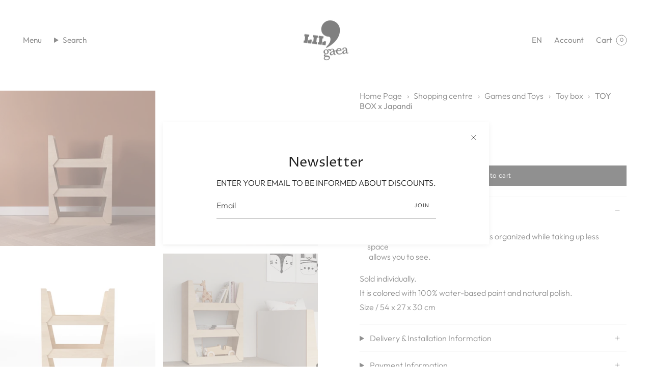

--- FILE ---
content_type: text/html; charset=utf-8
request_url: https://lilgaea.com/en/products/toybox
body_size: 42174
content:
<!doctype html>
<html class="no-js no-touch supports-no-cookies" lang="en">
<head>
<!-- Google Tag Manager -->
<script>(function(w,d,s,l,i){w[l]=w[l]||[];w[l].push({'gtm.start':
new Date().getTime(),event:'gtm.js'});var f=d.getElementsByTagName(s)[0],
j=d.createElement(s),dl=l!='dataLayer'?'&l='+l:'';j.async=true;j.src=
'https://www.googletagmanager.com/gtm.js?id='+i+dl;f.parentNode.insertBefore(j,f);
})(window,document,'script','dataLayer','GTM-T22PWCGB');</script>
<!-- End Google Tag Manager -->
 
  
    <meta charset="UTF-8">
  <meta http-equiv="X-UA-Compatible" content="IE=edge">
  <meta name="viewport" content="width=device-width, initial-scale=1.0">
  <meta name="theme-color" content="#212121">
  <link rel="canonical" href="https://lilgaea.com/en/products/toybox">
  <link rel="preconnect" href="https://cdn.shopify.com" crossorigin>
  <!-- ======================= Broadcast Theme V5.0.0 ========================= --><link rel="preconnect" href="https://fonts.shopifycdn.com" crossorigin><link href="//lilgaea.com/cdn/shop/t/3/assets/theme.css?v=88911553042708903851685609491" as="style" rel="preload">
  <link href="//lilgaea.com/cdn/shop/t/3/assets/vendor.js?v=93779096473886333451683536243" as="script" rel="preload">
  <link href="//lilgaea.com/cdn/shop/t/3/assets/theme.js?v=64425254595996784921683536243" as="script" rel="preload">

    <link rel="icon" type="image/png" href="//lilgaea.com/cdn/shop/files/Lil_Gaea-Logo.webp?crop=center&height=32&v=1726212081&width=32">
  

 <!-- Title and description ================================================ -->
  
  <title>TOY BOX x Japandi
    
    
    
      &ndash; gaeacom</title>

  
    <meta name="description" content="Stackable toy box, keep your items organized while taking up less space allows you to see. Sold individually. It is colored with 100% water-based paint and natural polish. Size / 54 x 27 x 30 cm">
  

  <meta property="og:site_name" content="gaeacom">
<meta property="og:url" content="https://lilgaea.com/en/products/toybox">
<meta property="og:title" content="TOY BOX x Japandi">
<meta property="og:type" content="product">
<meta property="og:description" content="Stackable toy box, keep your items organized while taking up less space allows you to see. Sold individually. It is colored with 100% water-based paint and natural polish. Size / 54 x 27 x 30 cm"><meta property="og:image" content="http://lilgaea.com/cdn/shop/files/TOYBOX-3.jpg?v=1707230457">
  <meta property="og:image:secure_url" content="https://lilgaea.com/cdn/shop/files/TOYBOX-3.jpg?v=1707230457">
  <meta property="og:image:width" content="709">
  <meta property="og:image:height" content="709"><meta property="og:price:amount" content="9,780.00">
  <meta property="og:price:currency" content="TRY"><meta name="twitter:card" content="summary_large_image">
<meta name="twitter:title" content="TOY BOX x Japandi">
<meta name="twitter:description" content="Stackable toy box, keep your items organized while taking up less space allows you to see. Sold individually. It is colored with 100% water-based paint and natural polish. Size / 54 x 27 x 30 cm">

  <!-- CSS ================================================================== -->

  <link href="//lilgaea.com/cdn/shop/t/3/assets/font-settings.css?v=154342122128294385891759342544" rel="stylesheet" type="text/css" media="all" />

  
<style data-shopify>

:root {--scrollbar-width: 0px;





--COLOR-VIDEO-BG: #f2f2f2;
--COLOR-BG-BRIGHTER: #f2f2f2;--COLOR-BG: #ffffff;--COLOR-BG-TRANSPARENT: rgba(255, 255, 255, 0);
--COLOR-BG-SECONDARY: #F7F9FA;
--COLOR-BG-SECONDARY-LIGHTEN: #ffffff;
--COLOR-BG-RGB: 255, 255, 255;

--COLOR-TEXT-DARK: #000000;
--COLOR-TEXT: #212121;
--COLOR-TEXT-LIGHT: #646464;


/* === Opacity shades of grey ===*/
--COLOR-A5:  rgba(33, 33, 33, 0.05);
--COLOR-A10: rgba(33, 33, 33, 0.1);
--COLOR-A15: rgba(33, 33, 33, 0.15);
--COLOR-A20: rgba(33, 33, 33, 0.2);
--COLOR-A25: rgba(33, 33, 33, 0.25);
--COLOR-A30: rgba(33, 33, 33, 0.3);
--COLOR-A35: rgba(33, 33, 33, 0.35);
--COLOR-A40: rgba(33, 33, 33, 0.4);
--COLOR-A45: rgba(33, 33, 33, 0.45);
--COLOR-A50: rgba(33, 33, 33, 0.5);
--COLOR-A55: rgba(33, 33, 33, 0.55);
--COLOR-A60: rgba(33, 33, 33, 0.6);
--COLOR-A65: rgba(33, 33, 33, 0.65);
--COLOR-A70: rgba(33, 33, 33, 0.7);
--COLOR-A75: rgba(33, 33, 33, 0.75);
--COLOR-A80: rgba(33, 33, 33, 0.8);
--COLOR-A85: rgba(33, 33, 33, 0.85);
--COLOR-A90: rgba(33, 33, 33, 0.9);
--COLOR-A95: rgba(33, 33, 33, 0.95);

--COLOR-BORDER: rgb(240, 240, 240);
--COLOR-BORDER-LIGHT: #f6f6f6;
--COLOR-BORDER-HAIRLINE: #f7f7f7;
--COLOR-BORDER-DARK: #bdbdbd;/* === Bright color ===*/
--COLOR-PRIMARY: #212121;
--COLOR-PRIMARY-HOVER: #000000;
--COLOR-PRIMARY-FADE: rgba(33, 33, 33, 0.05);
--COLOR-PRIMARY-FADE-HOVER: rgba(33, 33, 33, 0.1);
--COLOR-PRIMARY-LIGHT: #855656;--COLOR-PRIMARY-OPPOSITE: #ffffff;



/* === link Color ===*/
--COLOR-LINK: #212121;
--COLOR-LINK-HOVER: rgba(33, 33, 33, 0.7);
--COLOR-LINK-FADE: rgba(33, 33, 33, 0.05);
--COLOR-LINK-FADE-HOVER: rgba(33, 33, 33, 0.1);--COLOR-LINK-OPPOSITE: #ffffff;


/* === Product grid sale tags ===*/
--COLOR-SALE-BG: #089c32;
--COLOR-SALE-TEXT: #ffffff;--COLOR-SALE-TEXT-SECONDARY: #089c32;

/* === Product grid badges ===*/
--COLOR-BADGE-BG: #869dff;
--COLOR-BADGE-TEXT: #ffffff;

/* === Product sale color ===*/
--COLOR-SALE: #d20000;

/* === Gray background on Product grid items ===*/--filter-bg: 1.0;/* === Helper colors for form error states ===*/
--COLOR-ERROR: #721C24;
--COLOR-ERROR-BG: #F8D7DA;
--COLOR-ERROR-BORDER: #F5C6CB;



  --RADIUS: 0px;
  --RADIUS-SELECT: 0px;

--COLOR-HEADER-BG: #ffffff;--COLOR-HEADER-BG-TRANSPARENT: rgba(255, 255, 255, 0);
--COLOR-HEADER-LINK: #212121;
--COLOR-HEADER-LINK-HOVER: rgba(33, 33, 33, 0.7);

--COLOR-MENU-BG: #ffffff;
--COLOR-MENU-LINK: #212121;
--COLOR-MENU-LINK-HOVER: rgba(33, 33, 33, 0.7);
--COLOR-SUBMENU-BG: #ffffff;
--COLOR-SUBMENU-LINK: #212121;
--COLOR-SUBMENU-LINK-HOVER: rgba(33, 33, 33, 0.7);
--COLOR-SUBMENU-TEXT-LIGHT: #646464;
--COLOR-MENU-TRANSPARENT: #ffffff;
--COLOR-MENU-TRANSPARENT-HOVER: rgba(255, 255, 255, 0.7);

--COLOR-FOOTER-BG: #f0f0f0;
--COLOR-FOOTER-TEXT: #212121;
--COLOR-FOOTER-TEXT-A35: rgba(33, 33, 33, 0.35);
--COLOR-FOOTER-TEXT-A75: rgba(33, 33, 33, 0.75);
--COLOR-FOOTER-LINK: #212121;
--COLOR-FOOTER-LINK-HOVER: rgba(33, 33, 33, 0.7);
--COLOR-FOOTER-BORDER: #ffffff;

--TRANSPARENT: rgba(255, 255, 255, 0);

/* === Default overlay opacity ===*/
--overlay-opacity: 0;
--underlay-opacity: 1;
--underlay-bg: rgba(0,0,0,0.4);

/* === Custom Cursor ===*/
--ICON-ZOOM-IN: url( "//lilgaea.com/cdn/shop/t/3/assets/icon-zoom-in.svg?v=182473373117644429561683536243" );
--ICON-ZOOM-OUT: url( "//lilgaea.com/cdn/shop/t/3/assets/icon-zoom-out.svg?v=101497157853986683871683536242" );

/* === Custom Icons ===*/


  
  --ICON-ADD-BAG: url( "//lilgaea.com/cdn/shop/t/3/assets/icon-add-bag.svg?v=23763382405227654651683536243" );
  --ICON-ADD-CART: url( "//lilgaea.com/cdn/shop/t/3/assets/icon-add-cart.svg?v=3962293684743587821683536243" );
  --ICON-ARROW-LEFT: url( "//lilgaea.com/cdn/shop/t/3/assets/icon-arrow-left.svg?v=136066145774695772731683536243" );
  --ICON-ARROW-RIGHT: url( "//lilgaea.com/cdn/shop/t/3/assets/icon-arrow-right.svg?v=150928298113663093401683536242" );
  --ICON-SELECT: url("//lilgaea.com/cdn/shop/t/3/assets/icon-select.svg?v=167170173659852274001683536243");


--PRODUCT-GRID-ASPECT-RATIO: 110.0%;

/* === Typography ===*/
--FONT-WEIGHT-BODY: 300;
--FONT-WEIGHT-BODY-BOLD: 400;

--FONT-STACK-BODY: Outfit, sans-serif;
--FONT-STYLE-BODY: normal;
--FONT-STYLE-BODY-ITALIC: italic;
--FONT-ADJUST-BODY: 1.0;

--FONT-WEIGHT-HEADING: 400;
--FONT-WEIGHT-HEADING-BOLD: 500;

--FONT-STACK-HEADING: "Proza Libre", sans-serif;
--FONT-STYLE-HEADING: normal;
--FONT-STYLE-HEADING-ITALIC: italic;
--FONT-ADJUST-HEADING: 1.0;

--FONT-STACK-NAV: Outfit, sans-serif;
--FONT-STYLE-NAV: normal;
--FONT-STYLE-NAV-ITALIC: italic;
--FONT-ADJUST-NAV: 1.1;

--FONT-WEIGHT-NAV: 300;
--FONT-WEIGHT-NAV-BOLD: 400;

--FONT-SIZE-BASE: 1.0rem;
--FONT-SIZE-BASE-PERCENT: 1.0;

/* === Parallax ===*/
--PARALLAX-STRENGTH-MIN: 120.0%;
--PARALLAX-STRENGTH-MAX: 130.0%;--COLUMNS: 4;
--COLUMNS-MEDIUM: 3;
--COLUMNS-SMALL: 2;
--COLUMNS-MOBILE: 1;--LAYOUT-OUTER: 50px;
  --LAYOUT-GUTTER: 32px;
  --LAYOUT-OUTER-MEDIUM: 30px;
  --LAYOUT-GUTTER-MEDIUM: 22px;
  --LAYOUT-OUTER-SMALL: 16px;
  --LAYOUT-GUTTER-SMALL: 16px;--base-animation-delay: 0ms;
--line-height-normal: 1.375; /* Equals to line-height: normal; */--SIDEBAR-WIDTH: 288px;
  --SIDEBAR-WIDTH-MEDIUM: 258px;--DRAWER-WIDTH: 380px;--ICON-STROKE-WIDTH: 1px;/* === Button General ===*/
--BTN-FONT-STACK: Figtree, sans-serif;
--BTN-FONT-WEIGHT: 400;
--BTN-FONT-STYLE: normal;
--BTN-FONT-SIZE: 13px;

--BTN-LETTER-SPACING: 0.025em;
--BTN-UPPERCASE: none;
--BTN-TEXT-ARROW-OFFSET: 0px;

/* === Button Primary ===*/
--BTN-PRIMARY-BORDER-COLOR: #212121;
--BTN-PRIMARY-BG-COLOR: #212121;
--BTN-PRIMARY-TEXT-COLOR: #ffffff;


  --BTN-PRIMARY-BG-COLOR-BRIGHTER: #3b3b3b;


/* === Button Secondary ===*/
--BTN-SECONDARY-BORDER-COLOR: #ab8c52;
--BTN-SECONDARY-BG-COLOR: #ab8c52;
--BTN-SECONDARY-TEXT-COLOR: #ffffff;


  --BTN-SECONDARY-BG-COLOR-BRIGHTER: #9a7e4a;


/* === Button White ===*/
--TEXT-BTN-BORDER-WHITE: #fff;
--TEXT-BTN-BG-WHITE: #fff;
--TEXT-BTN-WHITE: #000;
--TEXT-BTN-BG-WHITE-BRIGHTER: #f2f2f2;

/* === Button Black ===*/
--TEXT-BTN-BG-BLACK: #000;
--TEXT-BTN-BORDER-BLACK: #000;
--TEXT-BTN-BLACK: #fff;
--TEXT-BTN-BG-BLACK-BRIGHTER: #1a1a1a;

/* === Cart Gradient ===*/


  --FREE-SHIPPING-GRADIENT: linear-gradient(to right, var(--COLOR-PRIMARY-LIGHT) 0%, var(--COLOR-PRIMARY) 100%);


}

::backdrop {
  --underlay-opacity: 1;
  --underlay-bg: rgba(0,0,0,0.4);
}
</style>


  <link href="//lilgaea.com/cdn/shop/t/3/assets/theme.css?v=88911553042708903851685609491" rel="stylesheet" type="text/css" media="all" />

  

  <script>
    if (window.navigator.userAgent.indexOf('MSIE ') > 0 || window.navigator.userAgent.indexOf('Trident/') > 0) {
      document.documentElement.className = document.documentElement.className + ' ie';

      var scripts = document.getElementsByTagName('script')[0];
      var polyfill = document.createElement("script");
      polyfill.defer = true;
      polyfill.src = "//lilgaea.com/cdn/shop/t/3/assets/ie11.js?v=144489047535103983231683536243";

      scripts.parentNode.insertBefore(polyfill, scripts);
    } else {
      document.documentElement.className = document.documentElement.className.replace('no-js', 'js');
    }

    let root = '/en';
    if (root[root.length - 1] !== '/') {
      root = root + '/';
    }

    window.theme = {
      routes: {
        root: root,
        cart_url: '/en/cart',
        cart_add_url: '/en/cart/add',
        cart_change_url: '/en/cart/change',
        product_recommendations_url: '/en/recommendations/products',
        predictive_search_url: '/en/search/suggest',
        addresses_url: '/en/account/addresses'
      },
      assets: {
        photoswipe: '//lilgaea.com/cdn/shop/t/3/assets/photoswipe.js?v=162613001030112971491683536243',
        smoothscroll: '//lilgaea.com/cdn/shop/t/3/assets/smoothscroll.js?v=37906625415260927261683536242',
        swatches: '//lilgaea.com/cdn/shop/t/3/assets/swatches.json?v=153762849283573572451683536243',
        base: "//lilgaea.com/cdn/shop/t/3/assets/",
      },
      strings: {
        addToCart: "Add to cart",
        soldOut: "Sold Out",
        from: "From",
        preOrder: "Pre-order",
        sale: "Sale",
        subscription: "Subscription",
        unavailable: "Unavailable",
        unitPrice: "Unit price",
        unitPriceSeparator: "per",
        shippingCalcSubmitButton: "Calculate shipping",
        shippingCalcSubmitButtonDisabled: "Calculating...",
        selectValue: "Select value",
        selectColor: "Select color",
        oneColor: "color",
        otherColor: "colors",
        upsellAddToCart: "Add",
        free: "Free",
        swatchesColor: "Color, Colour"
      },
      settings: {
        customerLoggedIn: null ? true : false,
        cartDrawerEnabled: true,
        enableQuickAdd: true,
        enableAnimations: true,
        transparentHeader: false,
        variantOnSale: true,
      },
      moneyFormat: true ? "{{amount}}TL" : "{{amount}}TL",
      moneyWithoutCurrencyFormat: "{{amount}}TL",
      moneyWithCurrencyFormat: "{{amount}}TL",
      subtotal: 0,
      info: {
        name: 'broadcast'
      },
      version: '5.0.0'
    };

    if (window.performance) {
      window.performance.mark('init');
    } else {
      window.fastNetworkAndCPU = false;
    }
  </script>

  
    <script src="//lilgaea.com/cdn/shopifycloud/storefront/assets/themes_support/shopify_common-5f594365.js" defer="defer"></script>
  

  <!-- Theme Javascript ============================================================== -->
  <script src="//lilgaea.com/cdn/shop/t/3/assets/vendor.js?v=93779096473886333451683536243" defer="defer"></script>
  <script src="//lilgaea.com/cdn/shop/t/3/assets/theme.js?v=64425254595996784921683536243" defer="defer"></script><!-- Shopify app scripts =========================================================== -->

  <script>window.performance && window.performance.mark && window.performance.mark('shopify.content_for_header.start');</script><meta name="google-site-verification" content="UiqC2zwL8W9S78gxjtDgWRNFcIxnZXGAXIqIhB9tZFU">
<meta name="facebook-domain-verification" content="k1znje22nb2nihtylkz4joy57d87sc">
<meta id="shopify-digital-wallet" name="shopify-digital-wallet" content="/72677556524/digital_wallets/dialog">
<link rel="alternate" hreflang="x-default" href="https://lilgaea.com/products/toybox">
<link rel="alternate" hreflang="tr" href="https://lilgaea.com/products/toybox">
<link rel="alternate" hreflang="en" href="https://lilgaea.com/en/products/toybox">
<link rel="alternate" type="application/json+oembed" href="https://lilgaea.com/en/products/toybox.oembed">
<script async="async" src="/checkouts/internal/preloads.js?locale=en-TR"></script>
<script id="shopify-features" type="application/json">{"accessToken":"2cfc8069dd912b79422bbc40cbae9d90","betas":["rich-media-storefront-analytics"],"domain":"lilgaea.com","predictiveSearch":true,"shopId":72677556524,"locale":"en"}</script>
<script>var Shopify = Shopify || {};
Shopify.shop = "gaeacom.myshopify.com";
Shopify.locale = "en";
Shopify.currency = {"active":"TRY","rate":"1.0"};
Shopify.country = "TR";
Shopify.theme = {"name":"GA01","id":149620556076,"schema_name":"Broadcast","schema_version":"5.0.0","theme_store_id":868,"role":"main"};
Shopify.theme.handle = "null";
Shopify.theme.style = {"id":null,"handle":null};
Shopify.cdnHost = "lilgaea.com/cdn";
Shopify.routes = Shopify.routes || {};
Shopify.routes.root = "/en/";</script>
<script type="module">!function(o){(o.Shopify=o.Shopify||{}).modules=!0}(window);</script>
<script>!function(o){function n(){var o=[];function n(){o.push(Array.prototype.slice.apply(arguments))}return n.q=o,n}var t=o.Shopify=o.Shopify||{};t.loadFeatures=n(),t.autoloadFeatures=n()}(window);</script>
<script id="shop-js-analytics" type="application/json">{"pageType":"product"}</script>
<script defer="defer" async type="module" src="//lilgaea.com/cdn/shopifycloud/shop-js/modules/v2/client.init-shop-cart-sync_C5BV16lS.en.esm.js"></script>
<script defer="defer" async type="module" src="//lilgaea.com/cdn/shopifycloud/shop-js/modules/v2/chunk.common_CygWptCX.esm.js"></script>
<script type="module">
  await import("//lilgaea.com/cdn/shopifycloud/shop-js/modules/v2/client.init-shop-cart-sync_C5BV16lS.en.esm.js");
await import("//lilgaea.com/cdn/shopifycloud/shop-js/modules/v2/chunk.common_CygWptCX.esm.js");

  window.Shopify.SignInWithShop?.initShopCartSync?.({"fedCMEnabled":true,"windoidEnabled":true});

</script>
<script id="__st">var __st={"a":72677556524,"offset":-18000,"reqid":"d8020be5-5f6f-476d-9e13-92ab98ca2ffd-1768722235","pageurl":"lilgaea.com\/en\/products\/toybox","u":"01bb08d5b975","p":"product","rtyp":"product","rid":8964467163436};</script>
<script>window.ShopifyPaypalV4VisibilityTracking = true;</script>
<script id="captcha-bootstrap">!function(){'use strict';const t='contact',e='account',n='new_comment',o=[[t,t],['blogs',n],['comments',n],[t,'customer']],c=[[e,'customer_login'],[e,'guest_login'],[e,'recover_customer_password'],[e,'create_customer']],r=t=>t.map((([t,e])=>`form[action*='/${t}']:not([data-nocaptcha='true']) input[name='form_type'][value='${e}']`)).join(','),a=t=>()=>t?[...document.querySelectorAll(t)].map((t=>t.form)):[];function s(){const t=[...o],e=r(t);return a(e)}const i='password',u='form_key',d=['recaptcha-v3-token','g-recaptcha-response','h-captcha-response',i],f=()=>{try{return window.sessionStorage}catch{return}},m='__shopify_v',_=t=>t.elements[u];function p(t,e,n=!1){try{const o=window.sessionStorage,c=JSON.parse(o.getItem(e)),{data:r}=function(t){const{data:e,action:n}=t;return t[m]||n?{data:e,action:n}:{data:t,action:n}}(c);for(const[e,n]of Object.entries(r))t.elements[e]&&(t.elements[e].value=n);n&&o.removeItem(e)}catch(o){console.error('form repopulation failed',{error:o})}}const l='form_type',E='cptcha';function T(t){t.dataset[E]=!0}const w=window,h=w.document,L='Shopify',v='ce_forms',y='captcha';let A=!1;((t,e)=>{const n=(g='f06e6c50-85a8-45c8-87d0-21a2b65856fe',I='https://cdn.shopify.com/shopifycloud/storefront-forms-hcaptcha/ce_storefront_forms_captcha_hcaptcha.v1.5.2.iife.js',D={infoText:'Protected by hCaptcha',privacyText:'Privacy',termsText:'Terms'},(t,e,n)=>{const o=w[L][v],c=o.bindForm;if(c)return c(t,g,e,D).then(n);var r;o.q.push([[t,g,e,D],n]),r=I,A||(h.body.append(Object.assign(h.createElement('script'),{id:'captcha-provider',async:!0,src:r})),A=!0)});var g,I,D;w[L]=w[L]||{},w[L][v]=w[L][v]||{},w[L][v].q=[],w[L][y]=w[L][y]||{},w[L][y].protect=function(t,e){n(t,void 0,e),T(t)},Object.freeze(w[L][y]),function(t,e,n,w,h,L){const[v,y,A,g]=function(t,e,n){const i=e?o:[],u=t?c:[],d=[...i,...u],f=r(d),m=r(i),_=r(d.filter((([t,e])=>n.includes(e))));return[a(f),a(m),a(_),s()]}(w,h,L),I=t=>{const e=t.target;return e instanceof HTMLFormElement?e:e&&e.form},D=t=>v().includes(t);t.addEventListener('submit',(t=>{const e=I(t);if(!e)return;const n=D(e)&&!e.dataset.hcaptchaBound&&!e.dataset.recaptchaBound,o=_(e),c=g().includes(e)&&(!o||!o.value);(n||c)&&t.preventDefault(),c&&!n&&(function(t){try{if(!f())return;!function(t){const e=f();if(!e)return;const n=_(t);if(!n)return;const o=n.value;o&&e.removeItem(o)}(t);const e=Array.from(Array(32),(()=>Math.random().toString(36)[2])).join('');!function(t,e){_(t)||t.append(Object.assign(document.createElement('input'),{type:'hidden',name:u})),t.elements[u].value=e}(t,e),function(t,e){const n=f();if(!n)return;const o=[...t.querySelectorAll(`input[type='${i}']`)].map((({name:t})=>t)),c=[...d,...o],r={};for(const[a,s]of new FormData(t).entries())c.includes(a)||(r[a]=s);n.setItem(e,JSON.stringify({[m]:1,action:t.action,data:r}))}(t,e)}catch(e){console.error('failed to persist form',e)}}(e),e.submit())}));const S=(t,e)=>{t&&!t.dataset[E]&&(n(t,e.some((e=>e===t))),T(t))};for(const o of['focusin','change'])t.addEventListener(o,(t=>{const e=I(t);D(e)&&S(e,y())}));const B=e.get('form_key'),M=e.get(l),P=B&&M;t.addEventListener('DOMContentLoaded',(()=>{const t=y();if(P)for(const e of t)e.elements[l].value===M&&p(e,B);[...new Set([...A(),...v().filter((t=>'true'===t.dataset.shopifyCaptcha))])].forEach((e=>S(e,t)))}))}(h,new URLSearchParams(w.location.search),n,t,e,['guest_login'])})(!0,!0)}();</script>
<script integrity="sha256-4kQ18oKyAcykRKYeNunJcIwy7WH5gtpwJnB7kiuLZ1E=" data-source-attribution="shopify.loadfeatures" defer="defer" src="//lilgaea.com/cdn/shopifycloud/storefront/assets/storefront/load_feature-a0a9edcb.js" crossorigin="anonymous"></script>
<script data-source-attribution="shopify.dynamic_checkout.dynamic.init">var Shopify=Shopify||{};Shopify.PaymentButton=Shopify.PaymentButton||{isStorefrontPortableWallets:!0,init:function(){window.Shopify.PaymentButton.init=function(){};var t=document.createElement("script");t.src="https://lilgaea.com/cdn/shopifycloud/portable-wallets/latest/portable-wallets.en.js",t.type="module",document.head.appendChild(t)}};
</script>
<script data-source-attribution="shopify.dynamic_checkout.buyer_consent">
  function portableWalletsHideBuyerConsent(e){var t=document.getElementById("shopify-buyer-consent"),n=document.getElementById("shopify-subscription-policy-button");t&&n&&(t.classList.add("hidden"),t.setAttribute("aria-hidden","true"),n.removeEventListener("click",e))}function portableWalletsShowBuyerConsent(e){var t=document.getElementById("shopify-buyer-consent"),n=document.getElementById("shopify-subscription-policy-button");t&&n&&(t.classList.remove("hidden"),t.removeAttribute("aria-hidden"),n.addEventListener("click",e))}window.Shopify?.PaymentButton&&(window.Shopify.PaymentButton.hideBuyerConsent=portableWalletsHideBuyerConsent,window.Shopify.PaymentButton.showBuyerConsent=portableWalletsShowBuyerConsent);
</script>
<script data-source-attribution="shopify.dynamic_checkout.cart.bootstrap">document.addEventListener("DOMContentLoaded",(function(){function t(){return document.querySelector("shopify-accelerated-checkout-cart, shopify-accelerated-checkout")}if(t())Shopify.PaymentButton.init();else{new MutationObserver((function(e,n){t()&&(Shopify.PaymentButton.init(),n.disconnect())})).observe(document.body,{childList:!0,subtree:!0})}}));
</script>
<script id="sections-script" data-sections="footer" defer="defer" src="//lilgaea.com/cdn/shop/t/3/compiled_assets/scripts.js?v=806"></script>
<script>window.performance && window.performance.mark && window.performance.mark('shopify.content_for_header.end');</script>


                      <script src="//lilgaea.com/cdn/shop/t/3/assets/bss-file-configdata.js?v=12306123938402053111696853861" type="text/javascript"></script> <script src="//lilgaea.com/cdn/shop/t/3/assets/bss-file-configdata-banner.js?v=151034973688681356691684418536" type="text/javascript"></script> <script src="//lilgaea.com/cdn/shop/t/3/assets/bss-file-configdata-popup.js?v=173992696638277510541684418537" type="text/javascript"></script><script>
                if (typeof BSS_PL == 'undefined') {
                    var BSS_PL = {};
                }
                var bssPlApiServer = "https://product-labels-pro.bsscommerce.com";
                BSS_PL.customerTags = 'null';
                BSS_PL.customerId = 'null';
                BSS_PL.configData = configDatas;
                BSS_PL.configDataBanner = configDataBanners ? configDataBanners : [];
                BSS_PL.configDataPopup = configDataPopups ? configDataPopups : [];
                BSS_PL.storeId = 34686;
                BSS_PL.currentPlan = "free";
                BSS_PL.storeIdCustomOld = "10678";
                BSS_PL.storeIdOldWIthPriority = "12200";
                BSS_PL.apiServerProduction = "https://product-labels-pro.bsscommerce.com";
                
                BSS_PL.integration = {"laiReview":{"status":0,"config":[]}}
                </script>
            <style>
.homepage-slideshow .slick-slide .bss_pl_img {
    visibility: hidden !important;
}
</style>
                        <!-- BEGIN app block: shopify://apps/sc-easy-redirects/blocks/app/be3f8dbd-5d43-46b4-ba43-2d65046054c2 -->
    <!-- common for all pages -->
    
    
        
            <script src="https://cdn.shopify.com/extensions/264f3360-3201-4ab7-9087-2c63466c86a3/sc-easy-redirects-5/assets/esc-redirect-app.js" async></script>
        
    




<!-- END app block --><!-- BEGIN app block: shopify://apps/ta-labels-badges/blocks/bss-pl-config-data/91bfe765-b604-49a1-805e-3599fa600b24 --><script
    id='bss-pl-config-data'
>
	let TAE_StoreId = "34686";
	if (typeof BSS_PL == 'undefined' || TAE_StoreId !== "") {
  		var BSS_PL = {};
		BSS_PL.storeId = 34686;
		BSS_PL.currentPlan = "free";
		BSS_PL.apiServerProduction = "https://product-labels-pro.bsscommerce.com";
		BSS_PL.publicAccessToken = null;
		BSS_PL.customerTags = "null";
		BSS_PL.customerId = "null";
		BSS_PL.storeIdCustomOld = 10678;
		BSS_PL.storeIdOldWIthPriority = 12200;
		BSS_PL.storeIdOptimizeAppendLabel = null
		BSS_PL.optimizeCodeIds = null; 
		BSS_PL.extendedFeatureIds = null;
		BSS_PL.integration = {"laiReview":{"status":0,"config":[]}};
		BSS_PL.settingsData  = {};
		BSS_PL.configProductMetafields = null;
		BSS_PL.configVariantMetafields = null;
		
		BSS_PL.configData = [].concat({"id":80741,"name":"second","priority":0,"enable":1,"pages":"1,2,3,4,7","related_product_tag":null,"first_image_tags":null,"img_url":"greenleaf2_0fd1e75c-c5b0-45e0-b074-687f66c0af3e.png","public_img_url":"https://cdn.shopify.com/s/files/1/0726/7755/6524/files/greenleaf2_79082087-23e6-443c-b7c1-614002e29aa9.png?v=1735220360","position":0,"apply":0,"product_type":0,"exclude_products":6,"collection_image_type":0,"product":"9306275807532,9736974074156,9736974106924,8623360049452,8366495105324,9608144978220,9773562003756,8351852724524,8980797391148,9305910051116,9305943048492,9736989147436,9306215809324,8330917511468,9648705306924,9581663355180,8597770600748,8366544191788,8821619654956,8264096022828","variant":"","collection":"","exclude_product_ids":"","collection_image":"","inventory":0,"tags":"","excludeTags":"","vendors":"","from_price":null,"to_price":null,"domain_id":34686,"locations":"","enable_allowed_countries":false,"locales":"","enable_allowed_locales":false,"enable_visibility_date":false,"from_date":null,"to_date":null,"enable_discount_range":false,"discount_type":1,"discount_from":null,"discount_to":null,"label_text":"Hello!","label_text_color":"#ffffff","label_text_background_color":"#ff7f50","label_text_font_size":12,"label_text_no_image":1,"label_text_in_stock":"In Stock","label_text_out_stock":"Sold out","label_shadow":0,"label_opacity":100,"border_radius":"0px 0px 0px 0px","label_shadow_color":"#808080","label_text_style":0,"label_text_font_family":null,"label_text_font_url":null,"label_preview_image":"https://cdn.shopify.com/s/files/1/0726/7755/6524/files/CasaSingle2_8de37902-cbe5-4873-bee3-1a91d74b2df3.jpg?v=1684339285","label_text_enable":0,"customer_tags":"","exclude_customer_tags":"","customer_type":"allcustomers","exclude_customers":"all_customer_tags","label_on_image":"2","label_type":1,"badge_type":0,"custom_selector":null,"margin_top":0,"margin_bottom":0,"mobile_height_label":10,"mobile_width_label":10,"mobile_font_size_label":12,"emoji":null,"emoji_position":null,"transparent_background":null,"custom_page":null,"check_custom_page":"0","include_custom_page":null,"check_include_custom_page":false,"margin_left":0,"instock":null,"price_range_from":null,"price_range_to":null,"enable_price_range":0,"enable_product_publish":0,"selected_product":"{\"id\":\"8330917511468\",\"title\":\"Casa Single 90x190cm Montessori Yatak _SC\",\"featuredImage\":{\"transformedSrc\":\"https://cdn.shopify.com/s/files/1/0726/7755/6524/files/CasaSingle2_8de37902-cbe5-4873-bee3-1a91d74b2df3.jpg?v=1684339285\"},\"productType\":\"Çocuk Yatak\",\"priceRange\":{\"minVariantPrice\":{\"currencyCode\":\"TRY\",\"amount\":\"1753000.0\"},\"maxVariantPrice\":{\"currencyCode\":\"TRY\",\"amount\":\"10741500.0\"}},\"gid\":\"gid://shopify/Product/8330917511468\",\"handle\":\"casa-single-90x190cm-montessori-yatak_sc\",\"inventory\":1}","product_publish_from":null,"product_publish_to":null,"enable_countdown_timer":0,"option_format_countdown":0,"countdown_time":null,"option_end_countdown":null,"start_day_countdown":null,"countdown_type":1,"countdown_daily_from_time":null,"countdown_daily_to_time":null,"countdown_interval_start_time":null,"countdown_interval_length":null,"countdown_interval_break_length":null,"public_url_s3":"https://shopify-production-product-labels.s3.us-east-2.amazonaws.com/public/static/base/images/customer/34686/greenleaf2_0fd1e75c-c5b0-45e0-b074-687f66c0af3e.png","enable_visibility_period":0,"visibility_period":1,"createdAt":"2023-05-18T14:04:11.000Z","customer_ids":"","exclude_customer_ids":"","angle":0,"toolTipText":"","label_shape":"rectangle","mobile_fixed_percent_label":"percentage","desktop_width_label":10,"desktop_height_label":10,"desktop_fixed_percent_label":"percentage","mobile_position":0,"desktop_label_unlimited_top":0,"desktop_label_unlimited_left":0,"mobile_label_unlimited_top":0,"mobile_label_unlimited_left":0,"mobile_margin_top":0,"mobile_margin_left":0,"mobile_config_label_enable":null,"mobile_default_config":1,"mobile_margin_bottom":0,"enable_fixed_time":0,"fixed_time":null,"statusLabelHoverText":0,"labelHoverTextLink":"","labelAltText":"","statusLabelAltText":0,"enable_badge_stock":0,"badge_stock_style":1,"badge_stock_config":null,"enable_multi_badge":0,"animation_type":0,"animation_duration":2,"animation_repeat_option":0,"animation_repeat":0,"desktop_show_badges":1,"mobile_show_badges":1,"desktop_show_labels":1,"mobile_show_labels":1,"label_text_unlimited_stock":"Unlimited Stock","img_plan_id":0,"label_badge_type":"image","deletedAt":null,"desktop_lock_aspect_ratio":false,"mobile_lock_aspect_ratio":false,"img_aspect_ratio":0.906,"preview_board_width":441,"preview_board_height":441,"set_size_on_mobile":true,"set_position_on_mobile":true,"set_margin_on_mobile":true,"from_stock":0,"to_stock":0,"condition_product_title":"{\"enable\":false,\"type\":1,\"content\":\"\"}","conditions_apply_type":"{\"discount\":1,\"price\":1,\"inventory\":1}","public_font_url":null,"updatedAt":"2024-12-26T13:39:21.000Z","multipleBadge":null,"translations":[],"label_id":80741,"label_text_id":80741,"bg_style":"solid"},);

		
		BSS_PL.configDataBanner = [].concat();

		
		BSS_PL.configDataPopup = [].concat();

		
		BSS_PL.configDataLabelGroup = [].concat();
		
		
		BSS_PL.collectionID = ``;
		BSS_PL.collectionHandle = ``;
		BSS_PL.collectionTitle = ``;

		
		BSS_PL.conditionConfigData = [].concat();
	}
</script>




<style>
    
    

</style>

<script>
    function bssLoadScripts(src, callback, isDefer = false) {
        const scriptTag = document.createElement('script');
        document.head.appendChild(scriptTag);
        scriptTag.src = src;
        if (isDefer) {
            scriptTag.defer = true;
        } else {
            scriptTag.async = true;
        }
        if (callback) {
            scriptTag.addEventListener('load', function () {
                callback();
            });
        }
    }
    const scriptUrls = [
        "https://cdn.shopify.com/extensions/019bc4fb-09b1-7c2a-aaf4-8025e33c8448/product-label-557/assets/bss-pl-init-helper.js",
        "https://cdn.shopify.com/extensions/019bc4fb-09b1-7c2a-aaf4-8025e33c8448/product-label-557/assets/bss-pl-init-config-run-scripts.js",
    ];
    Promise.all(scriptUrls.map((script) => new Promise((resolve) => bssLoadScripts(script, resolve)))).then((res) => {
        console.log('BSS scripts loaded');
        window.bssScriptsLoaded = true;
    });

	function bssInitScripts() {
		if (BSS_PL.configData.length) {
			const enabledFeature = [
				{ type: 1, script: "https://cdn.shopify.com/extensions/019bc4fb-09b1-7c2a-aaf4-8025e33c8448/product-label-557/assets/bss-pl-init-for-label.js" },
				{ type: 2, badge: [0, 7, 8], script: "https://cdn.shopify.com/extensions/019bc4fb-09b1-7c2a-aaf4-8025e33c8448/product-label-557/assets/bss-pl-init-for-badge-product-name.js" },
				{ type: 2, badge: [1, 11], script: "https://cdn.shopify.com/extensions/019bc4fb-09b1-7c2a-aaf4-8025e33c8448/product-label-557/assets/bss-pl-init-for-badge-product-image.js" },
				{ type: 2, badge: 2, script: "https://cdn.shopify.com/extensions/019bc4fb-09b1-7c2a-aaf4-8025e33c8448/product-label-557/assets/bss-pl-init-for-badge-custom-selector.js" },
				{ type: 2, badge: [3, 9, 10], script: "https://cdn.shopify.com/extensions/019bc4fb-09b1-7c2a-aaf4-8025e33c8448/product-label-557/assets/bss-pl-init-for-badge-price.js" },
				{ type: 2, badge: 4, script: "https://cdn.shopify.com/extensions/019bc4fb-09b1-7c2a-aaf4-8025e33c8448/product-label-557/assets/bss-pl-init-for-badge-add-to-cart-btn.js" },
				{ type: 2, badge: 5, script: "https://cdn.shopify.com/extensions/019bc4fb-09b1-7c2a-aaf4-8025e33c8448/product-label-557/assets/bss-pl-init-for-badge-quantity-box.js" },
				{ type: 2, badge: 6, script: "https://cdn.shopify.com/extensions/019bc4fb-09b1-7c2a-aaf4-8025e33c8448/product-label-557/assets/bss-pl-init-for-badge-buy-it-now-btn.js" }
			]
				.filter(({ type, badge }) => BSS_PL.configData.some(item => item.label_type === type && (badge === undefined || (Array.isArray(badge) ? badge.includes(item.badge_type) : item.badge_type === badge))) || (type === 1 && BSS_PL.configDataLabelGroup && BSS_PL.configDataLabelGroup.length))
				.map(({ script }) => script);
				
            enabledFeature.forEach((src) => bssLoadScripts(src));

            if (enabledFeature.length) {
                const src = "https://cdn.shopify.com/extensions/019bc4fb-09b1-7c2a-aaf4-8025e33c8448/product-label-557/assets/bss-product-label-js.js";
                bssLoadScripts(src);
            }
        }

        if (BSS_PL.configDataBanner && BSS_PL.configDataBanner.length) {
            const src = "https://cdn.shopify.com/extensions/019bc4fb-09b1-7c2a-aaf4-8025e33c8448/product-label-557/assets/bss-product-label-banner.js";
            bssLoadScripts(src);
        }

        if (BSS_PL.configDataPopup && BSS_PL.configDataPopup.length) {
            const src = "https://cdn.shopify.com/extensions/019bc4fb-09b1-7c2a-aaf4-8025e33c8448/product-label-557/assets/bss-product-label-popup.js";
            bssLoadScripts(src);
        }

        if (window.location.search.includes('bss-pl-custom-selector')) {
            const src = "https://cdn.shopify.com/extensions/019bc4fb-09b1-7c2a-aaf4-8025e33c8448/product-label-557/assets/bss-product-label-custom-position.js";
            bssLoadScripts(src, null, true);
        }
    }
    bssInitScripts();
</script>


<!-- END app block --><!-- BEGIN app block: shopify://apps/judge-me-reviews/blocks/judgeme_core/61ccd3b1-a9f2-4160-9fe9-4fec8413e5d8 --><!-- Start of Judge.me Core -->






<link rel="dns-prefetch" href="https://cdnwidget.judge.me">
<link rel="dns-prefetch" href="https://cdn.judge.me">
<link rel="dns-prefetch" href="https://cdn1.judge.me">
<link rel="dns-prefetch" href="https://api.judge.me">

<script data-cfasync='false' class='jdgm-settings-script'>window.jdgmSettings={"pagination":5,"disable_web_reviews":false,"badge_no_review_text":"Değerlendirme yok","badge_n_reviews_text":"{{ n }} değerlendirme","hide_badge_preview_if_no_reviews":true,"badge_hide_text":false,"enforce_center_preview_badge":false,"widget_title":"Müşteri Değerlendirmeleri","widget_open_form_text":"Değerlendirme yazın","widget_close_form_text":"Değerlendirmeyi iptal et","widget_refresh_page_text":"Sayfayı yenile","widget_summary_text":"{{ number_of_reviews }} değerlendirmeye dayanmaktadır","widget_no_review_text":"İlk değerlendirmeyi yapan siz olun","widget_name_field_text":"Görünen İsim","widget_verified_name_field_text":"Doğrulanmış İsim (herkese açık)","widget_name_placeholder_text":"Görünen isminizi girin","widget_required_field_error_text":"Bu alan gereklidir.","widget_email_field_text":"E-posta adresi","widget_verified_email_field_text":"Doğrulanmış E-posta (özel, düzenlenemez)","widget_email_placeholder_text":"E-posta adresinizi girin","widget_email_field_error_text":"Lütfen geçerli bir e-posta adresi girin.","widget_rating_field_text":"Derecelendirme","widget_review_title_field_text":"Değerlendirme Başlığı","widget_review_title_placeholder_text":"Değerlendirmenize bir başlık verin","widget_review_body_field_text":"Değerlendirme içeriği","widget_review_body_placeholder_text":"Buraya yazmaya başlayın...","widget_pictures_field_text":"Fotoğraf/Video (isteğe bağlı)","widget_submit_review_text":"Değerlendirme Gönder","widget_submit_verified_review_text":"Doğrulanmış Değerlendirme Gönder","widget_submit_success_msg_with_auto_publish":"Teşekkür ederiz! Değerlendirmenizi görmek için lütfen sayfayı birkaç dakika içinde yenileyin. Değerlendirmenizi kaldırabilir veya düzenleyebilirsiniz - \u003ca href='https://judge.me/login' target='_blank' rel='nofollow noopener'\u003eJudge.me\u003c/a\u003e adresine giriş yapın","widget_submit_success_msg_no_auto_publish":"Teşekkür ederiz! Değerlendirmeniz mağaza yöneticisi tarafından onaylandıktan sonra yayınlanacaktır. Değerlendirmenizi kaldırabilir veya düzenleyebilirsiniz - \u003ca href='https://judge.me/login' target='_blank' rel='nofollow noopener'\u003eJudge.me\u003c/a\u003e adresine giriş yapın","widget_show_default_reviews_out_of_total_text":"{{ n_reviews }} değerlendirmeden {{ n_reviews_shown }} gösteriliyor.","widget_show_all_link_text":"Tümünü göster","widget_show_less_link_text":"Daha az göster","widget_author_said_text":"{{ reviewer_name }} şunları söyledi:","widget_days_text":"{{ n }} gün önce","widget_weeks_text":"{{ n }} hafta önce","widget_months_text":"{{ n }} ay önce","widget_years_text":"{{ n }} yıl önce","widget_yesterday_text":"Dün","widget_today_text":"Bugün","widget_replied_text":"\u003e\u003e {{ shop_name }} yanıtladı:","widget_read_more_text":"Daha fazla oku","widget_reviewer_name_as_initial":"","widget_rating_filter_color":"#fbcd0a","widget_rating_filter_see_all_text":"Tüm değerlendirmeleri gör","widget_sorting_most_recent_text":"En Yeni","widget_sorting_highest_rating_text":"En Yüksek Puan","widget_sorting_lowest_rating_text":"En Düşük Puan","widget_sorting_with_pictures_text":"Sadece Fotoğraflar","widget_sorting_most_helpful_text":"En Yararlı","widget_open_question_form_text":"Bir soru sor","widget_reviews_subtab_text":"Değerlendirmeler","widget_questions_subtab_text":"Sorular","widget_question_label_text":"Soru","widget_answer_label_text":"Cevap","widget_question_placeholder_text":"Sorunuzu buraya yazın","widget_submit_question_text":"Soru Gönder","widget_question_submit_success_text":"Sorunuz için teşekkür ederiz! Cevaplandığında size haber vereceğiz.","verified_badge_text":"Doğrulanmış","verified_badge_bg_color":"","verified_badge_text_color":"","verified_badge_placement":"left-of-reviewer-name","widget_review_max_height":"","widget_hide_border":false,"widget_social_share":false,"widget_thumb":false,"widget_review_location_show":false,"widget_location_format":"","all_reviews_include_out_of_store_products":true,"all_reviews_out_of_store_text":"(mağaza dışında)","all_reviews_pagination":100,"all_reviews_product_name_prefix_text":"hakkında","enable_review_pictures":true,"enable_question_anwser":false,"widget_theme":"default","review_date_format":"mm/dd/yyyy","default_sort_method":"most-recent","widget_product_reviews_subtab_text":"Ürün Değerlendirmeleri","widget_shop_reviews_subtab_text":"Mağaza Değerlendirmeleri","widget_other_products_reviews_text":"Diğer Ürünler İçin Değerlendirmeler","widget_store_reviews_subtab_text":"Mağaza değerlendirmeleri","widget_no_store_reviews_text":"Bu mağaza henüz değerlendirme almamış","widget_web_restriction_product_reviews_text":"Bu ürün henüz değerlendirme almamış","widget_no_items_text":"Hiçbir öğe bulunamadı","widget_show_more_text":"Daha fazla göster","widget_write_a_store_review_text":"Mağaza Değerlendirmesi Yazın","widget_other_languages_heading":"Diğer Dillerdeki Değerlendirmeler","widget_translate_review_text":"Değerlendirmeyi {{ language }} diline çevir","widget_translating_review_text":"Çevriliyor...","widget_show_original_translation_text":"Orijinali göster ({{ language }})","widget_translate_review_failed_text":"Değerlendirme çevrilemedi.","widget_translate_review_retry_text":"Tekrar dene","widget_translate_review_try_again_later_text":"Daha sonra tekrar deneyin","show_product_url_for_grouped_product":false,"widget_sorting_pictures_first_text":"Önce Fotoğraflar","show_pictures_on_all_rev_page_mobile":false,"show_pictures_on_all_rev_page_desktop":false,"floating_tab_hide_mobile_install_preference":false,"floating_tab_button_name":"★ Değerlendirmeler","floating_tab_title":"Müşterilerimiz bizim için konuşsun","floating_tab_button_color":"","floating_tab_button_background_color":"","floating_tab_url":"","floating_tab_url_enabled":false,"floating_tab_tab_style":"text","all_reviews_text_badge_text":"Müşterilerimiz bizi {{ shop.metafields.judgeme.all_reviews_count }} değerlendirmeye dayanarak 5 üzerinden {{ shop.metafields.judgeme.all_reviews_rating | round: 1 }} olarak değerlendiriyor.","all_reviews_text_badge_text_branded_style":"{{ shop.metafields.judgeme.all_reviews_count }} değerlendirmeye dayanarak 5 yıldız üzerinden {{ shop.metafields.judgeme.all_reviews_rating | round: 1 }}","is_all_reviews_text_badge_a_link":false,"show_stars_for_all_reviews_text_badge":false,"all_reviews_text_badge_url":"","all_reviews_text_style":"branded","all_reviews_text_color_style":"judgeme_brand_color","all_reviews_text_color":"#108474","all_reviews_text_show_jm_brand":false,"featured_carousel_show_header":true,"featured_carousel_title":"Müşterilerimiz bizim için konuşsun","testimonials_carousel_title":"Müşteriler diyor ki","videos_carousel_title":"Gerçek müşteri hikayeleri","cards_carousel_title":"Müşteriler diyor ki","featured_carousel_count_text":"{{ n }} değerlendirmeden","featured_carousel_add_link_to_all_reviews_page":false,"featured_carousel_url":"","featured_carousel_show_images":true,"featured_carousel_autoslide_interval":5,"featured_carousel_arrows_on_the_sides":false,"featured_carousel_height":250,"featured_carousel_width":80,"featured_carousel_image_size":0,"featured_carousel_image_height":250,"featured_carousel_arrow_color":"#eeeeee","verified_count_badge_style":"branded","verified_count_badge_orientation":"horizontal","verified_count_badge_color_style":"judgeme_brand_color","verified_count_badge_color":"#108474","is_verified_count_badge_a_link":false,"verified_count_badge_url":"","verified_count_badge_show_jm_brand":true,"widget_rating_preset_default":5,"widget_first_sub_tab":"product-reviews","widget_show_histogram":true,"widget_histogram_use_custom_color":false,"widget_pagination_use_custom_color":false,"widget_star_use_custom_color":false,"widget_verified_badge_use_custom_color":false,"widget_write_review_use_custom_color":false,"picture_reminder_submit_button":"Upload Pictures","enable_review_videos":false,"mute_video_by_default":false,"widget_sorting_videos_first_text":"Önce Videolar","widget_review_pending_text":"Beklemede","featured_carousel_items_for_large_screen":3,"social_share_options_order":"Facebook,Twitter","remove_microdata_snippet":true,"disable_json_ld":false,"enable_json_ld_products":false,"preview_badge_show_question_text":false,"preview_badge_no_question_text":"Soru yok","preview_badge_n_question_text":"{{ number_of_questions }} soru","qa_badge_show_icon":false,"qa_badge_position":"same-row","remove_judgeme_branding":true,"widget_add_search_bar":false,"widget_search_bar_placeholder":"Ara","widget_sorting_verified_only_text":"Sadece Doğrulanmışlar","featured_carousel_theme":"default","featured_carousel_show_rating":true,"featured_carousel_show_title":true,"featured_carousel_show_body":true,"featured_carousel_show_date":false,"featured_carousel_show_reviewer":true,"featured_carousel_show_product":false,"featured_carousel_header_background_color":"#108474","featured_carousel_header_text_color":"#ffffff","featured_carousel_name_product_separator":"reviewed","featured_carousel_full_star_background":"#108474","featured_carousel_empty_star_background":"#dadada","featured_carousel_vertical_theme_background":"#f9fafb","featured_carousel_verified_badge_enable":true,"featured_carousel_verified_badge_color":"#108474","featured_carousel_border_style":"round","featured_carousel_review_line_length_limit":3,"featured_carousel_more_reviews_button_text":"Daha fazla değerlendirme oku","featured_carousel_view_product_button_text":"Ürünü görüntüle","all_reviews_page_load_reviews_on":"scroll","all_reviews_page_load_more_text":"Daha Fazla Değerlendirme Yükle","disable_fb_tab_reviews":false,"enable_ajax_cdn_cache":false,"widget_advanced_speed_features":5,"widget_public_name_text":"şuna benzer şekilde herkese açık gösterilir","default_reviewer_name":"John Smith","default_reviewer_name_has_non_latin":true,"widget_reviewer_anonymous":"Anonim","medals_widget_title":"Judge.me Değerlendirme Madalyaları","medals_widget_background_color":"#f9fafb","medals_widget_position":"footer_all_pages","medals_widget_border_color":"#f9fafb","medals_widget_verified_text_position":"left","medals_widget_use_monochromatic_version":false,"medals_widget_elements_color":"#108474","show_reviewer_avatar":true,"widget_invalid_yt_video_url_error_text":"YouTube video URL'si değil","widget_max_length_field_error_text":"Lütfen en fazla {0} karakter girin.","widget_show_country_flag":false,"widget_show_collected_via_shop_app":true,"widget_verified_by_shop_badge_style":"light","widget_verified_by_shop_text":"Mağaza tarafından doğrulanmıştır","widget_show_photo_gallery":false,"widget_load_with_code_splitting":true,"widget_ugc_install_preference":false,"widget_ugc_title":"Bizim tarafımızdan yapıldı, Sizin tarafınızdan paylaşıldı","widget_ugc_subtitle":"Fotoğrafınızın sayfamızda yer alması için bizi etiketleyin","widget_ugc_arrows_color":"#ffffff","widget_ugc_primary_button_text":"Şimdi Satın Al","widget_ugc_primary_button_background_color":"#108474","widget_ugc_primary_button_text_color":"#ffffff","widget_ugc_primary_button_border_width":"0","widget_ugc_primary_button_border_style":"none","widget_ugc_primary_button_border_color":"#108474","widget_ugc_primary_button_border_radius":"25","widget_ugc_secondary_button_text":"Daha Fazla Yükle","widget_ugc_secondary_button_background_color":"#ffffff","widget_ugc_secondary_button_text_color":"#108474","widget_ugc_secondary_button_border_width":"2","widget_ugc_secondary_button_border_style":"solid","widget_ugc_secondary_button_border_color":"#108474","widget_ugc_secondary_button_border_radius":"25","widget_ugc_reviews_button_text":"Değerlendirmeleri Görüntüle","widget_ugc_reviews_button_background_color":"#ffffff","widget_ugc_reviews_button_text_color":"#108474","widget_ugc_reviews_button_border_width":"2","widget_ugc_reviews_button_border_style":"solid","widget_ugc_reviews_button_border_color":"#108474","widget_ugc_reviews_button_border_radius":"25","widget_ugc_reviews_button_link_to":"judgeme-reviews-page","widget_ugc_show_post_date":true,"widget_ugc_max_width":"800","widget_rating_metafield_value_type":true,"widget_primary_color":"#000000","widget_enable_secondary_color":false,"widget_secondary_color":"#edf5f5","widget_summary_average_rating_text":"5 üzerinden {{ average_rating }}","widget_media_grid_title":"Müşteri fotoğrafları ve videoları","widget_media_grid_see_more_text":"Daha fazla gör","widget_round_style":false,"widget_show_product_medals":true,"widget_verified_by_judgeme_text":"Judge.me tarafından doğrulanmıştır","widget_show_store_medals":true,"widget_verified_by_judgeme_text_in_store_medals":"Judge.me tarafından doğrulanmıştır","widget_media_field_exceed_quantity_message":"Üzgünüz, bir değerlendirme için yalnızca {{ max_media }} kabul edebiliriz.","widget_media_field_exceed_limit_message":"{{ file_name }} çok büyük, lütfen {{ size_limit }}MB'den küçük bir {{ media_type }} seçin.","widget_review_submitted_text":"Değerlendirme Gönderildi!","widget_question_submitted_text":"Soru Gönderildi!","widget_close_form_text_question":"İptal","widget_write_your_answer_here_text":"Cevabınızı buraya yazın","widget_enabled_branded_link":true,"widget_show_collected_by_judgeme":false,"widget_reviewer_name_color":"","widget_write_review_text_color":"","widget_write_review_bg_color":"","widget_collected_by_judgeme_text":"Judge.me tarafından toplanmıştır","widget_pagination_type":"standard","widget_load_more_text":"Daha Fazla Yükle","widget_load_more_color":"#108474","widget_full_review_text":"Tam Değerlendirme","widget_read_more_reviews_text":"Daha Fazla Değerlendirme Oku","widget_read_questions_text":"Soruları Oku","widget_questions_and_answers_text":"Sorular ve Cevaplar","widget_verified_by_text":"Doğrulayan","widget_verified_text":"Doğrulanmış","widget_number_of_reviews_text":"{{ number_of_reviews }} değerlendirme","widget_back_button_text":"Geri","widget_next_button_text":"İleri","widget_custom_forms_filter_button":"Filtreler","custom_forms_style":"horizontal","widget_show_review_information":false,"how_reviews_are_collected":"Değerlendirmeler nasıl toplanır?","widget_show_review_keywords":false,"widget_gdpr_statement":"Verilerinizi nasıl kullanıyoruz: Sizinle sadece bıraktığınız değerlendirme hakkında ve sadece gerekirse iletişime geçeceğiz. Değerlendirmenizi göndererek, Judge.me'nin \u003ca href='https://judge.me/terms' target='_blank' rel='nofollow noopener'\u003eşartlar\u003c/a\u003e, \u003ca href='https://judge.me/privacy' target='_blank' rel='nofollow noopener'\u003egizlilik\u003c/a\u003e ve \u003ca href='https://judge.me/content-policy' target='_blank' rel='nofollow noopener'\u003eiçerik\u003c/a\u003e politikalarını kabul etmiş olursunuz.","widget_multilingual_sorting_enabled":false,"widget_translate_review_content_enabled":false,"widget_translate_review_content_method":"manual","popup_widget_review_selection":"automatically_with_pictures","popup_widget_round_border_style":true,"popup_widget_show_title":true,"popup_widget_show_body":true,"popup_widget_show_reviewer":false,"popup_widget_show_product":true,"popup_widget_show_pictures":true,"popup_widget_use_review_picture":true,"popup_widget_show_on_home_page":true,"popup_widget_show_on_product_page":true,"popup_widget_show_on_collection_page":true,"popup_widget_show_on_cart_page":true,"popup_widget_position":"bottom_left","popup_widget_first_review_delay":5,"popup_widget_duration":5,"popup_widget_interval":5,"popup_widget_review_count":5,"popup_widget_hide_on_mobile":true,"review_snippet_widget_round_border_style":true,"review_snippet_widget_card_color":"#FFFFFF","review_snippet_widget_slider_arrows_background_color":"#FFFFFF","review_snippet_widget_slider_arrows_color":"#000000","review_snippet_widget_star_color":"#108474","show_product_variant":false,"all_reviews_product_variant_label_text":"Varyant: ","widget_show_verified_branding":false,"widget_ai_summary_title":"Müşteriler diyor","widget_ai_summary_disclaimer":"Yapay zeka destekli yorum özeti, son müşteri yorumlarına dayanmaktadır","widget_show_ai_summary":false,"widget_show_ai_summary_bg":false,"widget_show_review_title_input":true,"redirect_reviewers_invited_via_email":"external_form","request_store_review_after_product_review":false,"request_review_other_products_in_order":false,"review_form_color_scheme":"default","review_form_corner_style":"square","review_form_star_color":{},"review_form_text_color":"#333333","review_form_background_color":"#ffffff","review_form_field_background_color":"#fafafa","review_form_button_color":{},"review_form_button_text_color":"#ffffff","review_form_modal_overlay_color":"#000000","review_content_screen_title_text":"Bu ürünü nasıl değerlendirirsiniz?","review_content_introduction_text":"Deneyiminiz hakkında biraz bilgi paylaşırsanız çok memnun oluruz.","store_review_form_title_text":"Bu mağazayı nasıl değerlendirirsiniz?","store_review_form_introduction_text":"Deneyiminiz hakkında biraz bilgi paylaşırsanız çok memnun oluruz.","show_review_guidance_text":true,"one_star_review_guidance_text":"Kötü","five_star_review_guidance_text":"Harika","customer_information_screen_title_text":"Sizin Hakkınızda","customer_information_introduction_text":"Lütfen bize kendiniz hakkında daha fazla bilgi verin.","custom_questions_screen_title_text":"Deneyiminiz hakkında daha detaylı","custom_questions_introduction_text":"Deneyiminiz hakkında daha fazla bilgi edinmemize yardımcı olacak birkaç soru.","review_submitted_screen_title_text":"Değerlendirmeniz için teşekkürler!","review_submitted_screen_thank_you_text":"İşleniyor ve yakında mağazada görünecek.","review_submitted_screen_email_verification_text":"Lütfen az önce size gönderdiğimiz bağlantıya tıklayarak e-posta adresinizi doğrulayın. Bu, değerlendirmelerin gerçek olmasını sağlamamıza yardımcı olur.","review_submitted_request_store_review_text":"Bizimle alışveriş deneyiminizi paylaşmak ister misiniz?","review_submitted_review_other_products_text":"Bu ürünleri değerlendirmek ister misiniz?","store_review_screen_title_text":"Alışveriş deneyiminizi paylaşmak ister misiniz?","store_review_introduction_text":"Geri bildiriminizi değerlendirir ve iyileştirmek için kullanırız. Lütfen herhangi bir fikir veya öneri paylaşın.","reviewer_media_screen_title_picture_text":"Bir fotoğraf paylaşın","reviewer_media_introduction_picture_text":"Değerlendirmenizi desteklemek için bir fotoğraf yükleyin.","reviewer_media_screen_title_video_text":"Bir video paylaşın","reviewer_media_introduction_video_text":"Değerlendirmenizi desteklemek için bir video yükleyin.","reviewer_media_screen_title_picture_or_video_text":"Bir fotoğraf veya video paylaşın","reviewer_media_introduction_picture_or_video_text":"Değerlendirmenizi desteklemek için bir fotoğraf veya video yükleyin.","reviewer_media_youtube_url_text":"Youtube URL'nizi buraya yapıştırın","advanced_settings_next_step_button_text":"İleri","advanced_settings_close_review_button_text":"Kapat","modal_write_review_flow":false,"write_review_flow_required_text":"Gerekli","write_review_flow_privacy_message_text":"Gizliliğinizi korumak için","write_review_flow_anonymous_text":"Anonim değerlendirme","write_review_flow_visibility_text":"Bu diğer müşteriler tarafından görülmeyecek.","write_review_flow_multiple_selection_help_text":"İstediğiniz kadar seçin","write_review_flow_single_selection_help_text":"Bir seçenek seçin","write_review_flow_required_field_error_text":"Bu alan zorunludur","write_review_flow_invalid_email_error_text":"Lütfen geçerli bir e-posta adresi girin","write_review_flow_max_length_error_text":"Maks. {{ max_length }} karakter.","write_review_flow_media_upload_text":"\u003cb\u003eYüklemek için tıklayın\u003c/b\u003e veya sürükle ve bırak","write_review_flow_gdpr_statement":"Gerektiğinde sadece değerlendirmeniz hakkında sizinle iletişime geçeceğiz. Değerlendirmenizi göndererek \u003ca href='https://judge.me/terms' target='_blank' rel='nofollow noopener'\u003eşartlar ve koşullarımızı\u003c/a\u003e ve \u003ca href='https://judge.me/privacy' target='_blank' rel='nofollow noopener'\u003egizlilik politikamızı\u003c/a\u003e kabul etmiş olursunuz.","rating_only_reviews_enabled":false,"show_negative_reviews_help_screen":false,"new_review_flow_help_screen_rating_threshold":3,"negative_review_resolution_screen_title_text":"Bize daha fazlasını anlatın","negative_review_resolution_text":"Deneyiminiz bizim için önemlidir. Satın alımınızla ilgili sorunlar varsa, yardım etmek için buradayız. Bizimle iletişime geçmekten çekinmeyin, durumları düzeltme fırsatını elde etmeyi çok isteriz.","negative_review_resolution_button_text":"Bizimle iletişime geçin","negative_review_resolution_proceed_with_review_text":"Değerlendirme bırakın","negative_review_resolution_subject":"{{ shop_name }} alışverişiyle ilgili sorun.{{ order_name }}","preview_badge_collection_page_install_status":false,"widget_review_custom_css":"","preview_badge_custom_css":"","preview_badge_stars_count":"5-stars","featured_carousel_custom_css":"","floating_tab_custom_css":"","all_reviews_widget_custom_css":"","medals_widget_custom_css":"","verified_badge_custom_css":"","all_reviews_text_custom_css":"","transparency_badges_collected_via_store_invite":false,"transparency_badges_from_another_provider":false,"transparency_badges_collected_from_store_visitor":false,"transparency_badges_collected_by_verified_review_provider":false,"transparency_badges_earned_reward":false,"transparency_badges_collected_via_store_invite_text":"Değerlendirmeler mağaza davetinden yararlanarak toplanır","transparency_badges_from_another_provider_text":"Değerlendirmeler başka bir sağlayıcıdan toplanır","transparency_badges_collected_from_store_visitor_text":"Değerlendirmeler mağaza ziyaretçilerinden toplanır","transparency_badges_written_in_google_text":"Google","transparency_badges_written_in_etsy_text":"Etsy","transparency_badges_written_in_shop_app_text":"Shop App","transparency_badges_earned_reward_text":"Değerlendirme ödülünü kazandı","product_review_widget_per_page":10,"widget_store_review_label_text":"Mağaza Değerlendirmesi","checkout_comment_extension_title_on_product_page":"Customer Comments","checkout_comment_extension_num_latest_comment_show":5,"checkout_comment_extension_format":"name_and_timestamp","checkout_comment_customer_name":"last_initial","checkout_comment_comment_notification":true,"preview_badge_collection_page_install_preference":false,"preview_badge_home_page_install_preference":false,"preview_badge_product_page_install_preference":false,"review_widget_install_preference":"","review_carousel_install_preference":false,"floating_reviews_tab_install_preference":"none","verified_reviews_count_badge_install_preference":false,"all_reviews_text_install_preference":false,"review_widget_best_location":false,"judgeme_medals_install_preference":false,"review_widget_revamp_enabled":false,"review_widget_qna_enabled":false,"review_widget_header_theme":"minimal","review_widget_widget_title_enabled":true,"review_widget_header_text_size":"medium","review_widget_header_text_weight":"regular","review_widget_average_rating_style":"compact","review_widget_bar_chart_enabled":true,"review_widget_bar_chart_type":"numbers","review_widget_bar_chart_style":"standard","review_widget_expanded_media_gallery_enabled":false,"review_widget_reviews_section_theme":"standard","review_widget_image_style":"thumbnails","review_widget_review_image_ratio":"square","review_widget_stars_size":"medium","review_widget_verified_badge":"standard_text","review_widget_review_title_text_size":"medium","review_widget_review_text_size":"medium","review_widget_review_text_length":"medium","review_widget_number_of_columns_desktop":3,"review_widget_carousel_transition_speed":5,"review_widget_custom_questions_answers_display":"always","review_widget_button_text_color":"#FFFFFF","review_widget_text_color":"#000000","review_widget_lighter_text_color":"#7B7B7B","review_widget_corner_styling":"soft","review_widget_review_word_singular":"değerlendirme","review_widget_review_word_plural":"değerlendirmeler","review_widget_voting_label":"Faydalı mı?","review_widget_shop_reply_label":"{{ shop_name }} yanıtı:","review_widget_filters_title":"Filtreler","qna_widget_question_word_singular":"Soru","qna_widget_question_word_plural":"Sorular","qna_widget_answer_reply_label":"{{ answerer_name }} tarafından yanıt:","qna_content_screen_title_text":"Bu ürün hakkında bir soru","qna_widget_question_required_field_error_text":"Lütfen sorunuzu girin.","qna_widget_flow_gdpr_statement":"Sadece sorunuz hakkında sizinle iletişime geçeceğiz, eğer gerekli ise. Sorunuzu göndererek \u003ca href='https://judge.me/terms' target='_blank' rel='nofollow noopener'\u003eşartlarımızı\u003c/a\u003e ve \u003ca href='https://judge.me/privacy' target='_blank' rel='nofollow noopener'\u003egizlilik politikamızı\u003c/a\u003e kabul etmiş olursunuz.","qna_widget_question_submitted_text":"Sorunuz için teşekkürler!","qna_widget_close_form_text_question":"Kapat","qna_widget_question_submit_success_text":"Sorunuz için teşekkür ederiz! Sorunuza yanıt verildiğinde size e-posta ile bilgilendirileceğiz.","all_reviews_widget_v2025_enabled":false,"all_reviews_widget_v2025_header_theme":"default","all_reviews_widget_v2025_widget_title_enabled":true,"all_reviews_widget_v2025_header_text_size":"medium","all_reviews_widget_v2025_header_text_weight":"regular","all_reviews_widget_v2025_average_rating_style":"compact","all_reviews_widget_v2025_bar_chart_enabled":true,"all_reviews_widget_v2025_bar_chart_type":"numbers","all_reviews_widget_v2025_bar_chart_style":"standard","all_reviews_widget_v2025_expanded_media_gallery_enabled":false,"all_reviews_widget_v2025_show_store_medals":true,"all_reviews_widget_v2025_show_photo_gallery":true,"all_reviews_widget_v2025_show_review_keywords":false,"all_reviews_widget_v2025_show_ai_summary":false,"all_reviews_widget_v2025_show_ai_summary_bg":false,"all_reviews_widget_v2025_add_search_bar":false,"all_reviews_widget_v2025_default_sort_method":"most-recent","all_reviews_widget_v2025_reviews_per_page":10,"all_reviews_widget_v2025_reviews_section_theme":"default","all_reviews_widget_v2025_image_style":"thumbnails","all_reviews_widget_v2025_review_image_ratio":"square","all_reviews_widget_v2025_stars_size":"medium","all_reviews_widget_v2025_verified_badge":"bold_badge","all_reviews_widget_v2025_review_title_text_size":"medium","all_reviews_widget_v2025_review_text_size":"medium","all_reviews_widget_v2025_review_text_length":"medium","all_reviews_widget_v2025_number_of_columns_desktop":3,"all_reviews_widget_v2025_carousel_transition_speed":5,"all_reviews_widget_v2025_custom_questions_answers_display":"always","all_reviews_widget_v2025_show_product_variant":false,"all_reviews_widget_v2025_show_reviewer_avatar":true,"all_reviews_widget_v2025_reviewer_name_as_initial":"","all_reviews_widget_v2025_review_location_show":false,"all_reviews_widget_v2025_location_format":"","all_reviews_widget_v2025_show_country_flag":false,"all_reviews_widget_v2025_verified_by_shop_badge_style":"light","all_reviews_widget_v2025_social_share":false,"all_reviews_widget_v2025_social_share_options_order":"Facebook,Twitter,LinkedIn,Pinterest","all_reviews_widget_v2025_pagination_type":"standard","all_reviews_widget_v2025_button_text_color":"#FFFFFF","all_reviews_widget_v2025_text_color":"#000000","all_reviews_widget_v2025_lighter_text_color":"#7B7B7B","all_reviews_widget_v2025_corner_styling":"soft","all_reviews_widget_v2025_title":"Müşteri yorumları","all_reviews_widget_v2025_ai_summary_title":"Müşteriler bu mağaza hakkında ne diyor","all_reviews_widget_v2025_no_review_text":"İlk yorumu yazan siz olun","platform":"shopify","branding_url":"https://app.judge.me/reviews","branding_text":"Judge.me tarafından desteklenmektedir","locale":"en","reply_name":"gaeacom","widget_version":"3.0","footer":true,"autopublish":false,"review_dates":true,"enable_custom_form":false,"shop_locale":"tr","enable_multi_locales_translations":false,"show_review_title_input":true,"review_verification_email_status":"always","can_be_branded":false,"reply_name_text":"gaeacom"};</script> <style class='jdgm-settings-style'>﻿.jdgm-xx{left:0}:root{--jdgm-primary-color: #000;--jdgm-secondary-color: rgba(0,0,0,0.1);--jdgm-star-color: #000;--jdgm-write-review-text-color: white;--jdgm-write-review-bg-color: #000000;--jdgm-paginate-color: #000;--jdgm-border-radius: 0;--jdgm-reviewer-name-color: #000000}.jdgm-histogram__bar-content{background-color:#000}.jdgm-rev[data-verified-buyer=true] .jdgm-rev__icon.jdgm-rev__icon:after,.jdgm-rev__buyer-badge.jdgm-rev__buyer-badge{color:white;background-color:#000}.jdgm-review-widget--small .jdgm-gallery.jdgm-gallery .jdgm-gallery__thumbnail-link:nth-child(8) .jdgm-gallery__thumbnail-wrapper.jdgm-gallery__thumbnail-wrapper:before{content:"Daha fazla gör"}@media only screen and (min-width: 768px){.jdgm-gallery.jdgm-gallery .jdgm-gallery__thumbnail-link:nth-child(8) .jdgm-gallery__thumbnail-wrapper.jdgm-gallery__thumbnail-wrapper:before{content:"Daha fazla gör"}}.jdgm-prev-badge[data-average-rating='0.00']{display:none !important}.jdgm-author-all-initials{display:none !important}.jdgm-author-last-initial{display:none !important}.jdgm-rev-widg__title{visibility:hidden}.jdgm-rev-widg__summary-text{visibility:hidden}.jdgm-prev-badge__text{visibility:hidden}.jdgm-rev__prod-link-prefix:before{content:'hakkında'}.jdgm-rev__variant-label:before{content:'Varyant: '}.jdgm-rev__out-of-store-text:before{content:'(mağaza dışında)'}@media only screen and (min-width: 768px){.jdgm-rev__pics .jdgm-rev_all-rev-page-picture-separator,.jdgm-rev__pics .jdgm-rev__product-picture{display:none}}@media only screen and (max-width: 768px){.jdgm-rev__pics .jdgm-rev_all-rev-page-picture-separator,.jdgm-rev__pics .jdgm-rev__product-picture{display:none}}.jdgm-preview-badge[data-template="product"]{display:none !important}.jdgm-preview-badge[data-template="collection"]{display:none !important}.jdgm-preview-badge[data-template="index"]{display:none !important}.jdgm-review-widget[data-from-snippet="true"]{display:none !important}.jdgm-verified-count-badget[data-from-snippet="true"]{display:none !important}.jdgm-carousel-wrapper[data-from-snippet="true"]{display:none !important}.jdgm-all-reviews-text[data-from-snippet="true"]{display:none !important}.jdgm-medals-section[data-from-snippet="true"]{display:none !important}.jdgm-ugc-media-wrapper[data-from-snippet="true"]{display:none !important}.jdgm-rev__transparency-badge[data-badge-type="review_collected_via_store_invitation"]{display:none !important}.jdgm-rev__transparency-badge[data-badge-type="review_collected_from_another_provider"]{display:none !important}.jdgm-rev__transparency-badge[data-badge-type="review_collected_from_store_visitor"]{display:none !important}.jdgm-rev__transparency-badge[data-badge-type="review_written_in_etsy"]{display:none !important}.jdgm-rev__transparency-badge[data-badge-type="review_written_in_google_business"]{display:none !important}.jdgm-rev__transparency-badge[data-badge-type="review_written_in_shop_app"]{display:none !important}.jdgm-rev__transparency-badge[data-badge-type="review_earned_for_future_purchase"]{display:none !important}.jdgm-review-snippet-widget .jdgm-rev-snippet-widget__cards-container .jdgm-rev-snippet-card{border-radius:8px;background:#fff}.jdgm-review-snippet-widget .jdgm-rev-snippet-widget__cards-container .jdgm-rev-snippet-card__rev-rating .jdgm-star{color:#108474}.jdgm-review-snippet-widget .jdgm-rev-snippet-widget__prev-btn,.jdgm-review-snippet-widget .jdgm-rev-snippet-widget__next-btn{border-radius:50%;background:#fff}.jdgm-review-snippet-widget .jdgm-rev-snippet-widget__prev-btn>svg,.jdgm-review-snippet-widget .jdgm-rev-snippet-widget__next-btn>svg{fill:#000}.jdgm-full-rev-modal.rev-snippet-widget .jm-mfp-container .jm-mfp-content,.jdgm-full-rev-modal.rev-snippet-widget .jm-mfp-container .jdgm-full-rev__icon,.jdgm-full-rev-modal.rev-snippet-widget .jm-mfp-container .jdgm-full-rev__pic-img,.jdgm-full-rev-modal.rev-snippet-widget .jm-mfp-container .jdgm-full-rev__reply{border-radius:8px}.jdgm-full-rev-modal.rev-snippet-widget .jm-mfp-container .jdgm-full-rev[data-verified-buyer="true"] .jdgm-full-rev__icon::after{border-radius:8px}.jdgm-full-rev-modal.rev-snippet-widget .jm-mfp-container .jdgm-full-rev .jdgm-rev__buyer-badge{border-radius:calc( 8px / 2 )}.jdgm-full-rev-modal.rev-snippet-widget .jm-mfp-container .jdgm-full-rev .jdgm-full-rev__replier::before{content:'gaeacom'}.jdgm-full-rev-modal.rev-snippet-widget .jm-mfp-container .jdgm-full-rev .jdgm-full-rev__product-button{border-radius:calc( 8px * 6 )}
</style> <style class='jdgm-settings-style'></style>

  
  
  
  <style class='jdgm-miracle-styles'>
  @-webkit-keyframes jdgm-spin{0%{-webkit-transform:rotate(0deg);-ms-transform:rotate(0deg);transform:rotate(0deg)}100%{-webkit-transform:rotate(359deg);-ms-transform:rotate(359deg);transform:rotate(359deg)}}@keyframes jdgm-spin{0%{-webkit-transform:rotate(0deg);-ms-transform:rotate(0deg);transform:rotate(0deg)}100%{-webkit-transform:rotate(359deg);-ms-transform:rotate(359deg);transform:rotate(359deg)}}@font-face{font-family:'JudgemeStar';src:url("[data-uri]") format("woff");font-weight:normal;font-style:normal}.jdgm-star{font-family:'JudgemeStar';display:inline !important;text-decoration:none !important;padding:0 4px 0 0 !important;margin:0 !important;font-weight:bold;opacity:1;-webkit-font-smoothing:antialiased;-moz-osx-font-smoothing:grayscale}.jdgm-star:hover{opacity:1}.jdgm-star:last-of-type{padding:0 !important}.jdgm-star.jdgm--on:before{content:"\e000"}.jdgm-star.jdgm--off:before{content:"\e001"}.jdgm-star.jdgm--half:before{content:"\e002"}.jdgm-widget *{margin:0;line-height:1.4;-webkit-box-sizing:border-box;-moz-box-sizing:border-box;box-sizing:border-box;-webkit-overflow-scrolling:touch}.jdgm-hidden{display:none !important;visibility:hidden !important}.jdgm-temp-hidden{display:none}.jdgm-spinner{width:40px;height:40px;margin:auto;border-radius:50%;border-top:2px solid #eee;border-right:2px solid #eee;border-bottom:2px solid #eee;border-left:2px solid #ccc;-webkit-animation:jdgm-spin 0.8s infinite linear;animation:jdgm-spin 0.8s infinite linear}.jdgm-spinner:empty{display:block}.jdgm-prev-badge{display:block !important}

</style>


  
  
   


<script data-cfasync='false' class='jdgm-script'>
!function(e){window.jdgm=window.jdgm||{},jdgm.CDN_HOST="https://cdnwidget.judge.me/",jdgm.CDN_HOST_ALT="https://cdn2.judge.me/cdn/widget_frontend/",jdgm.API_HOST="https://api.judge.me/",jdgm.CDN_BASE_URL="https://cdn.shopify.com/extensions/019bc7fe-07a5-7fc5-85e3-4a4175980733/judgeme-extensions-296/assets/",
jdgm.docReady=function(d){(e.attachEvent?"complete"===e.readyState:"loading"!==e.readyState)?
setTimeout(d,0):e.addEventListener("DOMContentLoaded",d)},jdgm.loadCSS=function(d,t,o,a){
!o&&jdgm.loadCSS.requestedUrls.indexOf(d)>=0||(jdgm.loadCSS.requestedUrls.push(d),
(a=e.createElement("link")).rel="stylesheet",a.class="jdgm-stylesheet",a.media="nope!",
a.href=d,a.onload=function(){this.media="all",t&&setTimeout(t)},e.body.appendChild(a))},
jdgm.loadCSS.requestedUrls=[],jdgm.loadJS=function(e,d){var t=new XMLHttpRequest;
t.onreadystatechange=function(){4===t.readyState&&(Function(t.response)(),d&&d(t.response))},
t.open("GET",e),t.onerror=function(){if(e.indexOf(jdgm.CDN_HOST)===0&&jdgm.CDN_HOST_ALT!==jdgm.CDN_HOST){var f=e.replace(jdgm.CDN_HOST,jdgm.CDN_HOST_ALT);jdgm.loadJS(f,d)}},t.send()},jdgm.docReady((function(){(window.jdgmLoadCSS||e.querySelectorAll(
".jdgm-widget, .jdgm-all-reviews-page").length>0)&&(jdgmSettings.widget_load_with_code_splitting?
parseFloat(jdgmSettings.widget_version)>=3?jdgm.loadCSS(jdgm.CDN_HOST+"widget_v3/base.css"):
jdgm.loadCSS(jdgm.CDN_HOST+"widget/base.css"):jdgm.loadCSS(jdgm.CDN_HOST+"shopify_v2.css"),
jdgm.loadJS(jdgm.CDN_HOST+"loa"+"der.js"))}))}(document);
</script>
<noscript><link rel="stylesheet" type="text/css" media="all" href="https://cdnwidget.judge.me/shopify_v2.css"></noscript>

<!-- BEGIN app snippet: theme_fix_tags --><script>
  (function() {
    var jdgmThemeFixes = null;
    if (!jdgmThemeFixes) return;
    var thisThemeFix = jdgmThemeFixes[Shopify.theme.id];
    if (!thisThemeFix) return;

    if (thisThemeFix.html) {
      document.addEventListener("DOMContentLoaded", function() {
        var htmlDiv = document.createElement('div');
        htmlDiv.classList.add('jdgm-theme-fix-html');
        htmlDiv.innerHTML = thisThemeFix.html;
        document.body.append(htmlDiv);
      });
    };

    if (thisThemeFix.css) {
      var styleTag = document.createElement('style');
      styleTag.classList.add('jdgm-theme-fix-style');
      styleTag.innerHTML = thisThemeFix.css;
      document.head.append(styleTag);
    };

    if (thisThemeFix.js) {
      var scriptTag = document.createElement('script');
      scriptTag.classList.add('jdgm-theme-fix-script');
      scriptTag.innerHTML = thisThemeFix.js;
      document.head.append(scriptTag);
    };
  })();
</script>
<!-- END app snippet -->
<!-- End of Judge.me Core -->



<!-- END app block --><script src="https://cdn.shopify.com/extensions/019bc7fe-07a5-7fc5-85e3-4a4175980733/judgeme-extensions-296/assets/loader.js" type="text/javascript" defer="defer"></script>
<link href="https://cdn.shopify.com/extensions/019bc4fb-09b1-7c2a-aaf4-8025e33c8448/product-label-557/assets/bss-pl-style.min.css" rel="stylesheet" type="text/css" media="all">
<link href="https://monorail-edge.shopifysvc.com" rel="dns-prefetch">
<script>(function(){if ("sendBeacon" in navigator && "performance" in window) {try {var session_token_from_headers = performance.getEntriesByType('navigation')[0].serverTiming.find(x => x.name == '_s').description;} catch {var session_token_from_headers = undefined;}var session_cookie_matches = document.cookie.match(/_shopify_s=([^;]*)/);var session_token_from_cookie = session_cookie_matches && session_cookie_matches.length === 2 ? session_cookie_matches[1] : "";var session_token = session_token_from_headers || session_token_from_cookie || "";function handle_abandonment_event(e) {var entries = performance.getEntries().filter(function(entry) {return /monorail-edge.shopifysvc.com/.test(entry.name);});if (!window.abandonment_tracked && entries.length === 0) {window.abandonment_tracked = true;var currentMs = Date.now();var navigation_start = performance.timing.navigationStart;var payload = {shop_id: 72677556524,url: window.location.href,navigation_start,duration: currentMs - navigation_start,session_token,page_type: "product"};window.navigator.sendBeacon("https://monorail-edge.shopifysvc.com/v1/produce", JSON.stringify({schema_id: "online_store_buyer_site_abandonment/1.1",payload: payload,metadata: {event_created_at_ms: currentMs,event_sent_at_ms: currentMs}}));}}window.addEventListener('pagehide', handle_abandonment_event);}}());</script>
<script id="web-pixels-manager-setup">(function e(e,d,r,n,o){if(void 0===o&&(o={}),!Boolean(null===(a=null===(i=window.Shopify)||void 0===i?void 0:i.analytics)||void 0===a?void 0:a.replayQueue)){var i,a;window.Shopify=window.Shopify||{};var t=window.Shopify;t.analytics=t.analytics||{};var s=t.analytics;s.replayQueue=[],s.publish=function(e,d,r){return s.replayQueue.push([e,d,r]),!0};try{self.performance.mark("wpm:start")}catch(e){}var l=function(){var e={modern:/Edge?\/(1{2}[4-9]|1[2-9]\d|[2-9]\d{2}|\d{4,})\.\d+(\.\d+|)|Firefox\/(1{2}[4-9]|1[2-9]\d|[2-9]\d{2}|\d{4,})\.\d+(\.\d+|)|Chrom(ium|e)\/(9{2}|\d{3,})\.\d+(\.\d+|)|(Maci|X1{2}).+ Version\/(15\.\d+|(1[6-9]|[2-9]\d|\d{3,})\.\d+)([,.]\d+|)( \(\w+\)|)( Mobile\/\w+|) Safari\/|Chrome.+OPR\/(9{2}|\d{3,})\.\d+\.\d+|(CPU[ +]OS|iPhone[ +]OS|CPU[ +]iPhone|CPU IPhone OS|CPU iPad OS)[ +]+(15[._]\d+|(1[6-9]|[2-9]\d|\d{3,})[._]\d+)([._]\d+|)|Android:?[ /-](13[3-9]|1[4-9]\d|[2-9]\d{2}|\d{4,})(\.\d+|)(\.\d+|)|Android.+Firefox\/(13[5-9]|1[4-9]\d|[2-9]\d{2}|\d{4,})\.\d+(\.\d+|)|Android.+Chrom(ium|e)\/(13[3-9]|1[4-9]\d|[2-9]\d{2}|\d{4,})\.\d+(\.\d+|)|SamsungBrowser\/([2-9]\d|\d{3,})\.\d+/,legacy:/Edge?\/(1[6-9]|[2-9]\d|\d{3,})\.\d+(\.\d+|)|Firefox\/(5[4-9]|[6-9]\d|\d{3,})\.\d+(\.\d+|)|Chrom(ium|e)\/(5[1-9]|[6-9]\d|\d{3,})\.\d+(\.\d+|)([\d.]+$|.*Safari\/(?![\d.]+ Edge\/[\d.]+$))|(Maci|X1{2}).+ Version\/(10\.\d+|(1[1-9]|[2-9]\d|\d{3,})\.\d+)([,.]\d+|)( \(\w+\)|)( Mobile\/\w+|) Safari\/|Chrome.+OPR\/(3[89]|[4-9]\d|\d{3,})\.\d+\.\d+|(CPU[ +]OS|iPhone[ +]OS|CPU[ +]iPhone|CPU IPhone OS|CPU iPad OS)[ +]+(10[._]\d+|(1[1-9]|[2-9]\d|\d{3,})[._]\d+)([._]\d+|)|Android:?[ /-](13[3-9]|1[4-9]\d|[2-9]\d{2}|\d{4,})(\.\d+|)(\.\d+|)|Mobile Safari.+OPR\/([89]\d|\d{3,})\.\d+\.\d+|Android.+Firefox\/(13[5-9]|1[4-9]\d|[2-9]\d{2}|\d{4,})\.\d+(\.\d+|)|Android.+Chrom(ium|e)\/(13[3-9]|1[4-9]\d|[2-9]\d{2}|\d{4,})\.\d+(\.\d+|)|Android.+(UC? ?Browser|UCWEB|U3)[ /]?(15\.([5-9]|\d{2,})|(1[6-9]|[2-9]\d|\d{3,})\.\d+)\.\d+|SamsungBrowser\/(5\.\d+|([6-9]|\d{2,})\.\d+)|Android.+MQ{2}Browser\/(14(\.(9|\d{2,})|)|(1[5-9]|[2-9]\d|\d{3,})(\.\d+|))(\.\d+|)|K[Aa][Ii]OS\/(3\.\d+|([4-9]|\d{2,})\.\d+)(\.\d+|)/},d=e.modern,r=e.legacy,n=navigator.userAgent;return n.match(d)?"modern":n.match(r)?"legacy":"unknown"}(),u="modern"===l?"modern":"legacy",c=(null!=n?n:{modern:"",legacy:""})[u],f=function(e){return[e.baseUrl,"/wpm","/b",e.hashVersion,"modern"===e.buildTarget?"m":"l",".js"].join("")}({baseUrl:d,hashVersion:r,buildTarget:u}),m=function(e){var d=e.version,r=e.bundleTarget,n=e.surface,o=e.pageUrl,i=e.monorailEndpoint;return{emit:function(e){var a=e.status,t=e.errorMsg,s=(new Date).getTime(),l=JSON.stringify({metadata:{event_sent_at_ms:s},events:[{schema_id:"web_pixels_manager_load/3.1",payload:{version:d,bundle_target:r,page_url:o,status:a,surface:n,error_msg:t},metadata:{event_created_at_ms:s}}]});if(!i)return console&&console.warn&&console.warn("[Web Pixels Manager] No Monorail endpoint provided, skipping logging."),!1;try{return self.navigator.sendBeacon.bind(self.navigator)(i,l)}catch(e){}var u=new XMLHttpRequest;try{return u.open("POST",i,!0),u.setRequestHeader("Content-Type","text/plain"),u.send(l),!0}catch(e){return console&&console.warn&&console.warn("[Web Pixels Manager] Got an unhandled error while logging to Monorail."),!1}}}}({version:r,bundleTarget:l,surface:e.surface,pageUrl:self.location.href,monorailEndpoint:e.monorailEndpoint});try{o.browserTarget=l,function(e){var d=e.src,r=e.async,n=void 0===r||r,o=e.onload,i=e.onerror,a=e.sri,t=e.scriptDataAttributes,s=void 0===t?{}:t,l=document.createElement("script"),u=document.querySelector("head"),c=document.querySelector("body");if(l.async=n,l.src=d,a&&(l.integrity=a,l.crossOrigin="anonymous"),s)for(var f in s)if(Object.prototype.hasOwnProperty.call(s,f))try{l.dataset[f]=s[f]}catch(e){}if(o&&l.addEventListener("load",o),i&&l.addEventListener("error",i),u)u.appendChild(l);else{if(!c)throw new Error("Did not find a head or body element to append the script");c.appendChild(l)}}({src:f,async:!0,onload:function(){if(!function(){var e,d;return Boolean(null===(d=null===(e=window.Shopify)||void 0===e?void 0:e.analytics)||void 0===d?void 0:d.initialized)}()){var d=window.webPixelsManager.init(e)||void 0;if(d){var r=window.Shopify.analytics;r.replayQueue.forEach((function(e){var r=e[0],n=e[1],o=e[2];d.publishCustomEvent(r,n,o)})),r.replayQueue=[],r.publish=d.publishCustomEvent,r.visitor=d.visitor,r.initialized=!0}}},onerror:function(){return m.emit({status:"failed",errorMsg:"".concat(f," has failed to load")})},sri:function(e){var d=/^sha384-[A-Za-z0-9+/=]+$/;return"string"==typeof e&&d.test(e)}(c)?c:"",scriptDataAttributes:o}),m.emit({status:"loading"})}catch(e){m.emit({status:"failed",errorMsg:(null==e?void 0:e.message)||"Unknown error"})}}})({shopId: 72677556524,storefrontBaseUrl: "https://lilgaea.com",extensionsBaseUrl: "https://extensions.shopifycdn.com/cdn/shopifycloud/web-pixels-manager",monorailEndpoint: "https://monorail-edge.shopifysvc.com/unstable/produce_batch",surface: "storefront-renderer",enabledBetaFlags: ["2dca8a86"],webPixelsConfigList: [{"id":"1425047852","configuration":"{\"webPixelName\":\"Judge.me\"}","eventPayloadVersion":"v1","runtimeContext":"STRICT","scriptVersion":"34ad157958823915625854214640f0bf","type":"APP","apiClientId":683015,"privacyPurposes":["ANALYTICS"],"dataSharingAdjustments":{"protectedCustomerApprovalScopes":["read_customer_email","read_customer_name","read_customer_personal_data","read_customer_phone"]}},{"id":"837779756","configuration":"{\"config\":\"{\\\"pixel_id\\\":\\\"G-REGLP9KDYQ\\\",\\\"target_country\\\":\\\"TR\\\",\\\"gtag_events\\\":[{\\\"type\\\":\\\"search\\\",\\\"action_label\\\":[\\\"G-REGLP9KDYQ\\\",\\\"AW-784540620\\\/S06MCITPt9EBEMzHjPYC\\\"]},{\\\"type\\\":\\\"begin_checkout\\\",\\\"action_label\\\":[\\\"G-REGLP9KDYQ\\\",\\\"AW-784540620\\\/MDtqCIHPt9EBEMzHjPYC\\\"]},{\\\"type\\\":\\\"view_item\\\",\\\"action_label\\\":[\\\"G-REGLP9KDYQ\\\",\\\"AW-784540620\\\/sksICPvOt9EBEMzHjPYC\\\",\\\"MC-M5C38WGK3W\\\"]},{\\\"type\\\":\\\"purchase\\\",\\\"action_label\\\":[\\\"G-REGLP9KDYQ\\\",\\\"AW-784540620\\\/8C_dCPjOt9EBEMzHjPYC\\\",\\\"MC-M5C38WGK3W\\\"]},{\\\"type\\\":\\\"page_view\\\",\\\"action_label\\\":[\\\"G-REGLP9KDYQ\\\",\\\"AW-784540620\\\/cDpBCPXOt9EBEMzHjPYC\\\",\\\"MC-M5C38WGK3W\\\"]},{\\\"type\\\":\\\"add_payment_info\\\",\\\"action_label\\\":[\\\"G-REGLP9KDYQ\\\",\\\"AW-784540620\\\/8C9TCIfPt9EBEMzHjPYC\\\"]},{\\\"type\\\":\\\"add_to_cart\\\",\\\"action_label\\\":[\\\"G-REGLP9KDYQ\\\",\\\"AW-784540620\\\/-FLUCP7Ot9EBEMzHjPYC\\\"]}],\\\"enable_monitoring_mode\\\":false}\"}","eventPayloadVersion":"v1","runtimeContext":"OPEN","scriptVersion":"b2a88bafab3e21179ed38636efcd8a93","type":"APP","apiClientId":1780363,"privacyPurposes":[],"dataSharingAdjustments":{"protectedCustomerApprovalScopes":["read_customer_address","read_customer_email","read_customer_name","read_customer_personal_data","read_customer_phone"]}},{"id":"311001388","configuration":"{\"pixel_id\":\"248870138096849\",\"pixel_type\":\"facebook_pixel\",\"metaapp_system_user_token\":\"-\"}","eventPayloadVersion":"v1","runtimeContext":"OPEN","scriptVersion":"ca16bc87fe92b6042fbaa3acc2fbdaa6","type":"APP","apiClientId":2329312,"privacyPurposes":["ANALYTICS","MARKETING","SALE_OF_DATA"],"dataSharingAdjustments":{"protectedCustomerApprovalScopes":["read_customer_address","read_customer_email","read_customer_name","read_customer_personal_data","read_customer_phone"]}},{"id":"shopify-app-pixel","configuration":"{}","eventPayloadVersion":"v1","runtimeContext":"STRICT","scriptVersion":"0450","apiClientId":"shopify-pixel","type":"APP","privacyPurposes":["ANALYTICS","MARKETING"]},{"id":"shopify-custom-pixel","eventPayloadVersion":"v1","runtimeContext":"LAX","scriptVersion":"0450","apiClientId":"shopify-pixel","type":"CUSTOM","privacyPurposes":["ANALYTICS","MARKETING"]}],isMerchantRequest: false,initData: {"shop":{"name":"gaeacom","paymentSettings":{"currencyCode":"TRY"},"myshopifyDomain":"gaeacom.myshopify.com","countryCode":"TR","storefrontUrl":"https:\/\/lilgaea.com\/en"},"customer":null,"cart":null,"checkout":null,"productVariants":[{"price":{"amount":9780.0,"currencyCode":"TRY"},"product":{"title":"TOY BOX x Japandi ","vendor":"Lil'Gaea","id":"8964467163436","untranslatedTitle":"TOY BOX x Japandi ","url":"\/en\/products\/toybox","type":"Children's Bed"},"id":"47738373046572","image":{"src":"\/\/lilgaea.com\/cdn\/shop\/files\/TOYBOX-3.jpg?v=1707230457"},"sku":null,"title":"Default Title","untranslatedTitle":"Default Title"}],"purchasingCompany":null},},"https://lilgaea.com/cdn","fcfee988w5aeb613cpc8e4bc33m6693e112",{"modern":"","legacy":""},{"shopId":"72677556524","storefrontBaseUrl":"https:\/\/lilgaea.com","extensionBaseUrl":"https:\/\/extensions.shopifycdn.com\/cdn\/shopifycloud\/web-pixels-manager","surface":"storefront-renderer","enabledBetaFlags":"[\"2dca8a86\"]","isMerchantRequest":"false","hashVersion":"fcfee988w5aeb613cpc8e4bc33m6693e112","publish":"custom","events":"[[\"page_viewed\",{}],[\"product_viewed\",{\"productVariant\":{\"price\":{\"amount\":9780.0,\"currencyCode\":\"TRY\"},\"product\":{\"title\":\"TOY BOX x Japandi \",\"vendor\":\"Lil'Gaea\",\"id\":\"8964467163436\",\"untranslatedTitle\":\"TOY BOX x Japandi \",\"url\":\"\/en\/products\/toybox\",\"type\":\"Children's Bed\"},\"id\":\"47738373046572\",\"image\":{\"src\":\"\/\/lilgaea.com\/cdn\/shop\/files\/TOYBOX-3.jpg?v=1707230457\"},\"sku\":null,\"title\":\"Default Title\",\"untranslatedTitle\":\"Default Title\"}}]]"});</script><script>
  window.ShopifyAnalytics = window.ShopifyAnalytics || {};
  window.ShopifyAnalytics.meta = window.ShopifyAnalytics.meta || {};
  window.ShopifyAnalytics.meta.currency = 'TRY';
  var meta = {"product":{"id":8964467163436,"gid":"gid:\/\/shopify\/Product\/8964467163436","vendor":"Lil'Gaea","type":"Children's Bed","handle":"toybox","variants":[{"id":47738373046572,"price":978000,"name":"TOY BOX x Japandi ","public_title":null,"sku":null}],"remote":false},"page":{"pageType":"product","resourceType":"product","resourceId":8964467163436,"requestId":"d8020be5-5f6f-476d-9e13-92ab98ca2ffd-1768722235"}};
  for (var attr in meta) {
    window.ShopifyAnalytics.meta[attr] = meta[attr];
  }
</script>
<script class="analytics">
  (function () {
    var customDocumentWrite = function(content) {
      var jquery = null;

      if (window.jQuery) {
        jquery = window.jQuery;
      } else if (window.Checkout && window.Checkout.$) {
        jquery = window.Checkout.$;
      }

      if (jquery) {
        jquery('body').append(content);
      }
    };

    var hasLoggedConversion = function(token) {
      if (token) {
        return document.cookie.indexOf('loggedConversion=' + token) !== -1;
      }
      return false;
    }

    var setCookieIfConversion = function(token) {
      if (token) {
        var twoMonthsFromNow = new Date(Date.now());
        twoMonthsFromNow.setMonth(twoMonthsFromNow.getMonth() + 2);

        document.cookie = 'loggedConversion=' + token + '; expires=' + twoMonthsFromNow;
      }
    }

    var trekkie = window.ShopifyAnalytics.lib = window.trekkie = window.trekkie || [];
    if (trekkie.integrations) {
      return;
    }
    trekkie.methods = [
      'identify',
      'page',
      'ready',
      'track',
      'trackForm',
      'trackLink'
    ];
    trekkie.factory = function(method) {
      return function() {
        var args = Array.prototype.slice.call(arguments);
        args.unshift(method);
        trekkie.push(args);
        return trekkie;
      };
    };
    for (var i = 0; i < trekkie.methods.length; i++) {
      var key = trekkie.methods[i];
      trekkie[key] = trekkie.factory(key);
    }
    trekkie.load = function(config) {
      trekkie.config = config || {};
      trekkie.config.initialDocumentCookie = document.cookie;
      var first = document.getElementsByTagName('script')[0];
      var script = document.createElement('script');
      script.type = 'text/javascript';
      script.onerror = function(e) {
        var scriptFallback = document.createElement('script');
        scriptFallback.type = 'text/javascript';
        scriptFallback.onerror = function(error) {
                var Monorail = {
      produce: function produce(monorailDomain, schemaId, payload) {
        var currentMs = new Date().getTime();
        var event = {
          schema_id: schemaId,
          payload: payload,
          metadata: {
            event_created_at_ms: currentMs,
            event_sent_at_ms: currentMs
          }
        };
        return Monorail.sendRequest("https://" + monorailDomain + "/v1/produce", JSON.stringify(event));
      },
      sendRequest: function sendRequest(endpointUrl, payload) {
        // Try the sendBeacon API
        if (window && window.navigator && typeof window.navigator.sendBeacon === 'function' && typeof window.Blob === 'function' && !Monorail.isIos12()) {
          var blobData = new window.Blob([payload], {
            type: 'text/plain'
          });

          if (window.navigator.sendBeacon(endpointUrl, blobData)) {
            return true;
          } // sendBeacon was not successful

        } // XHR beacon

        var xhr = new XMLHttpRequest();

        try {
          xhr.open('POST', endpointUrl);
          xhr.setRequestHeader('Content-Type', 'text/plain');
          xhr.send(payload);
        } catch (e) {
          console.log(e);
        }

        return false;
      },
      isIos12: function isIos12() {
        return window.navigator.userAgent.lastIndexOf('iPhone; CPU iPhone OS 12_') !== -1 || window.navigator.userAgent.lastIndexOf('iPad; CPU OS 12_') !== -1;
      }
    };
    Monorail.produce('monorail-edge.shopifysvc.com',
      'trekkie_storefront_load_errors/1.1',
      {shop_id: 72677556524,
      theme_id: 149620556076,
      app_name: "storefront",
      context_url: window.location.href,
      source_url: "//lilgaea.com/cdn/s/trekkie.storefront.cd680fe47e6c39ca5d5df5f0a32d569bc48c0f27.min.js"});

        };
        scriptFallback.async = true;
        scriptFallback.src = '//lilgaea.com/cdn/s/trekkie.storefront.cd680fe47e6c39ca5d5df5f0a32d569bc48c0f27.min.js';
        first.parentNode.insertBefore(scriptFallback, first);
      };
      script.async = true;
      script.src = '//lilgaea.com/cdn/s/trekkie.storefront.cd680fe47e6c39ca5d5df5f0a32d569bc48c0f27.min.js';
      first.parentNode.insertBefore(script, first);
    };
    trekkie.load(
      {"Trekkie":{"appName":"storefront","development":false,"defaultAttributes":{"shopId":72677556524,"isMerchantRequest":null,"themeId":149620556076,"themeCityHash":"6671625114915235666","contentLanguage":"en","currency":"TRY","eventMetadataId":"1843e326-1475-41f4-8760-94782afd6a30"},"isServerSideCookieWritingEnabled":true,"monorailRegion":"shop_domain","enabledBetaFlags":["65f19447"]},"Session Attribution":{},"S2S":{"facebookCapiEnabled":true,"source":"trekkie-storefront-renderer","apiClientId":580111}}
    );

    var loaded = false;
    trekkie.ready(function() {
      if (loaded) return;
      loaded = true;

      window.ShopifyAnalytics.lib = window.trekkie;

      var originalDocumentWrite = document.write;
      document.write = customDocumentWrite;
      try { window.ShopifyAnalytics.merchantGoogleAnalytics.call(this); } catch(error) {};
      document.write = originalDocumentWrite;

      window.ShopifyAnalytics.lib.page(null,{"pageType":"product","resourceType":"product","resourceId":8964467163436,"requestId":"d8020be5-5f6f-476d-9e13-92ab98ca2ffd-1768722235","shopifyEmitted":true});

      var match = window.location.pathname.match(/checkouts\/(.+)\/(thank_you|post_purchase)/)
      var token = match? match[1]: undefined;
      if (!hasLoggedConversion(token)) {
        setCookieIfConversion(token);
        window.ShopifyAnalytics.lib.track("Viewed Product",{"currency":"TRY","variantId":47738373046572,"productId":8964467163436,"productGid":"gid:\/\/shopify\/Product\/8964467163436","name":"TOY BOX x Japandi ","price":"9780.00","sku":null,"brand":"Lil'Gaea","variant":null,"category":"Children's Bed","nonInteraction":true,"remote":false},undefined,undefined,{"shopifyEmitted":true});
      window.ShopifyAnalytics.lib.track("monorail:\/\/trekkie_storefront_viewed_product\/1.1",{"currency":"TRY","variantId":47738373046572,"productId":8964467163436,"productGid":"gid:\/\/shopify\/Product\/8964467163436","name":"TOY BOX x Japandi ","price":"9780.00","sku":null,"brand":"Lil'Gaea","variant":null,"category":"Children's Bed","nonInteraction":true,"remote":false,"referer":"https:\/\/lilgaea.com\/en\/products\/toybox"});
      }
    });


        var eventsListenerScript = document.createElement('script');
        eventsListenerScript.async = true;
        eventsListenerScript.src = "//lilgaea.com/cdn/shopifycloud/storefront/assets/shop_events_listener-3da45d37.js";
        document.getElementsByTagName('head')[0].appendChild(eventsListenerScript);

})();</script>
<script
  defer
  src="https://lilgaea.com/cdn/shopifycloud/perf-kit/shopify-perf-kit-3.0.4.min.js"
  data-application="storefront-renderer"
  data-shop-id="72677556524"
  data-render-region="gcp-us-central1"
  data-page-type="product"
  data-theme-instance-id="149620556076"
  data-theme-name="Broadcast"
  data-theme-version="5.0.0"
  data-monorail-region="shop_domain"
  data-resource-timing-sampling-rate="10"
  data-shs="true"
  data-shs-beacon="true"
  data-shs-export-with-fetch="true"
  data-shs-logs-sample-rate="1"
  data-shs-beacon-endpoint="https://lilgaea.com/api/collect"
></script>
</head>
                 

<body id="toy-box-x-japandi" class="template-product grid-classic aos-initialized" data-animations="true"><!-- Google Tag Manager -->
<script>(function(w,d,s,l,i){w[l]=w[l]||[];w[l].push({'gtm.start':
new Date().getTime(),event:'gtm.js'});var f=d.getElementsByTagName(s)[0],
j=d.createElement(s),dl=l!='dataLayer'?'&l='+l:'';j.async=true;j.src=
'https://www.googletagmanager.com/gtm.js?id='+i+dl;f.parentNode.insertBefore(j,f);
})(window,document,'script','dataLayer','GTM-T22PWCGB');</script>
<!-- End Google Tag Manager -->
  <a class="in-page-link visually-hidden skip-link" data-skip-content href="#MainContent">Skip to content</a>

  <div class="container" data-site-container>
    <div class="header-sections">
      <!-- BEGIN sections: group-header -->
<div id="shopify-section-sections--19019178574124__announcement" class="shopify-section shopify-section-group-group-header page-announcement"><div id="Announcement--sections--19019178574124__announcement"
  class="announcement__wrapper announcement__wrapper--top"
  data-announcement-wrapper
  data-section-id="sections--19019178574124__announcement"
  data-section-type="announcement"
  style="--PT: 0px;
  --PB: 0px;--bg: #f7f7f7;--text: #2c1c1c;
    --link: #2c1c1c;
    --link-hover: #2c1c1c;--text-size: var(--font-2);"><div class="announcement__bar announcement__bar--error">
      <div class="announcement__message">
        <div class="announcement__text">
          <div class="announcement__main">This site has limited support for your browser. We recommend switching to Edge, Chrome, Safari, or Firefox.</div>
        </div>
      </div>
    </div></div>
</div><div id="shopify-section-sections--19019178574124__header" class="shopify-section shopify-section-group-group-header page-header"><style data-shopify>:root {
    --menu-height: calc(112px);

    
--icon-add-cart: var(--ICON-ADD-CART);}.header__logo__link::before { padding-bottom: 91.8942731277533%; }.main-content > .shopify-section:first-of-type .backdrop--linear:before { display: none; }</style><div class="header__wrapper"
  data-header-wrapper
  data-header-transparent="false"
  data-header-sticky
  data-header-style="logo_center_menu_left"
  data-section-id="sections--19019178574124__header"
  data-section-type="header"
  style="--highlight: #d02e2e;">

  <header class="theme__header" role="banner" data-header-height>
    <div class="header__mobile">
      <div class="header__mobile__left">
    <div class="header__mobile__button">
      <button class="header__mobile__hamburger navlink navlink--toplevel"
        data-drawer-toggle="hamburger"
        aria-label="Show menu"
        aria-haspopup="true"
        aria-expanded="false"
        aria-controls="header-menu"><small class="navtext">Menu</small><svg aria-hidden="true" focusable="false" role="presentation" class="icon icon-menu" viewBox="0 0 24 24"><path d="M3 5h18M3 12h18M3 19h18" stroke="#000" stroke-linecap="round" stroke-linejoin="round"/></svg></button>
    </div><div class="header__mobile__button">
        <header-search-popdown>
          <details>
            <summary class="navlink navlink--search navlink--toplevel" aria-haspopup="dialog" data-popdown-toggle title="Search"><svg aria-hidden="true" focusable="false" role="presentation" class="icon icon-search" viewBox="0 0 24 24"><g stroke="currentColor"><path d="M10.85 2c2.444 0 4.657.99 6.258 2.592A8.85 8.85 0 1 1 10.85 2ZM17.122 17.122 22 22"/></g></svg><svg aria-hidden="true" focusable="false" role="presentation" class="icon icon-cancel" viewBox="0 0 24 24"><path d="M6.758 17.243 12.001 12m5.243-5.243L12 12m0 0L6.758 6.757M12.001 12l5.243 5.243" stroke="currentColor" stroke-linecap="round" stroke-linejoin="round"/></svg><span class="navtext">Search</span>
            </summary><div class="search-popdown" role="dialog" aria-modal="true" aria-label="Search" data-popdown>
  <div class="wrapper">
    <div class="search-popdown__main"><predictive-search><form class="search-form"
          action="/en/search"
          method="get"
          role="search">
          <input name="options[prefix]" type="hidden" value="last">

          <button class="search-popdown__submit" type="submit" aria-label="Search"><svg aria-hidden="true" focusable="false" role="presentation" class="icon icon-search" viewBox="0 0 24 24"><g stroke="currentColor"><path d="M10.85 2c2.444 0 4.657.99 6.258 2.592A8.85 8.85 0 1 1 10.85 2ZM17.122 17.122 22 22"/></g></svg></button>

          <div class="input-holder">
            <label for="SearchInput--mobile" class="visually-hidden">Search</label>
            <input type="search"
              id="SearchInput--mobile"
              data-predictive-search-input="search-popdown-results"
              name="q"
              value=""
              placeholder="Search"
              role="combobox"
              aria-label="Search our store"
              aria-owns="predictive-search-results"
              aria-controls="predictive-search-results"
              aria-expanded="false"
              aria-haspopup="listbox"
              aria-autocomplete="list"
              autocorrect="off"
              autocomplete="off"
              autocapitalize="off"
              spellcheck="false">

            <button type="reset" class="search-reset hidden" aria-label="Reset">Clear</button>
          </div><div class="predictive-search" tabindex="-1" data-predictive-search-results data-scroll-lock-scrollable>
              <div class="predictive-search__loading-state">
                <div class="predictive-search__loader loader"><div class="loader-indeterminate"></div></div>
              </div>
            </div>

            <span class="predictive-search-status visually-hidden" role="status" aria-hidden="true" data-predictive-search-status></span></form></predictive-search><div class="search-popdown__close">
        <button type="button" class="search-popdown__close__button" title="Close" data-popdown-close><svg aria-hidden="true" focusable="false" role="presentation" class="icon icon-cancel" viewBox="0 0 24 24"><path d="M6.758 17.243 12.001 12m5.243-5.243L12 12m0 0L6.758 6.757M12.001 12l5.243 5.243" stroke="currentColor" stroke-linecap="round" stroke-linejoin="round"/></svg></button>
      </div>
    </div>
  </div>
</div>
<span class="drawer__underlay" data-popdown-underlay></span>
          </details>
        </header-search-popdown>
      </div></div>

  <h1><div class="header__logo header__logo--image">
    <a class="header__logo__link"
        href="/en"
        
          style="width: 90px;"
        ><figure class="logo__img logo__img--color image-wrapper lazy-image is-loading" style="--aspect-ratio: 1.0882070949185043;--aspect-ratio-mobile: 1.0882070949185043;"><img src="//lilgaea.com/cdn/shop/files/Lil_Gaea-Logo.png?v=1683904034&amp;width=180" alt="gaeacom" srcset="//lilgaea.com/cdn/shop/files/Lil_Gaea-Logo.png?v=1683904034&amp;width=90 90w, //lilgaea.com/cdn/shop/files/Lil_Gaea-Logo.png?v=1683904034&amp;width=180 180w" width="180" height="165" loading="eager" sizes="90px" fetchpriority="high" class=" is-loading ">
</figure>
</a>
  </div>  </h1>

  <div class="header__mobile__right"><div class="header__mobile__button desktop"><!-- /snippets/localization.liquid --><form method="post" action="/en/localization" id="localization-form-header-mobile-top" accept-charset="UTF-8" class="popout-header" enctype="multipart/form-data"><input type="hidden" name="form_type" value="localization" /><input type="hidden" name="utf8" value="✓" /><input type="hidden" name="_method" value="put" /><input type="hidden" name="return_to" value="/en/products/toybox" /><div class="popout-header__holder">
          <h2 class="visually-hidden" id="lang-heading-header-mobile-top">
            Language
          </h2>

          <div class="popout" data-popout>
            <button type="button" class="popout__toggle" aria-expanded="false" aria-controls="lang-list-header-mobile-top" aria-describedby="lang-heading-header-mobile-top" data-popout-toggle>
              <span data-popout-toggle-text>
                en
              </span></button>

            <ul id="lang-list-header-mobile-top" class="popout-list" data-popout-list>
              
                <li class="popout-list__item">
                  <a class="popout-list__option" href="#" lang=""  data-value="tr" data-popout-option>
                    <span>Türkçe</span>
                  </a>
                </li>
                <li class="popout-list__item is-active">
                  <a class="popout-list__option" href="#" lang="" aria-current="true" data-value="en" data-popout-option>
                    <span>English</span>
                  </a>
                </li></ul>

            <input type="hidden" name="locale_code" id="LocaleSelector-header-mobile-top" value="en" data-popout-input>
          </div>
        </div>
</form></div><div class="header__mobile__button">
        <a href="/en/account" class="navlink navlink--toplevel"><svg aria-hidden="true" focusable="false" role="presentation" class="icon icon-profile-circled" viewBox="0 0 24 24"><path d="M12 2C6.477 2 2 6.477 2 12s4.477 10 10 10 10-4.477 10-10S17.523 2 12 2z" stroke="#000" stroke-linecap="round" stroke-linejoin="round"/><path d="M4.271 18.346S6.5 15.5 12 15.5s7.73 2.846 7.73 2.846M12 12a3 3 0 1 0 0-6 3 3 0 0 0 0 6z" stroke="#000" stroke-linecap="round" stroke-linejoin="round"/></svg><span class="navtext">Account</span>
        </a>
      </div><div class="header__mobile__button">
      <a href="/en/cart" class="navlink navlink--cart navlink--cart--circle navlink--toplevel"  data-cart-toggle >
        <div class="navlink__cart__content">
    <span class="navtext">Cart</span>

    <span class="header__cart__status__holder">
      <span class="header__cart__status navtext" data-status-separator=": " data-cart-count="0">
        0
      </span></span>
  </div>
      </a>
    </div>
  </div>
    </div>

    <div class="header__desktop" data-header-desktop><div class="header__desktop__upper header__desktop__upper--reverse" data-takes-space-wrapper>
            <div data-child-takes-space class="header__desktop__bar__l"><h1><div class="header__logo header__logo--image">
    <a class="header__logo__link"
        href="/en"
        
          style="width: 90px;"
        ><figure class="logo__img logo__img--color image-wrapper lazy-image is-loading" style="--aspect-ratio: 1.0882070949185043;--aspect-ratio-mobile: 1.0882070949185043;"><img src="//lilgaea.com/cdn/shop/files/Lil_Gaea-Logo.png?v=1683904034&amp;width=180" alt="gaeacom" srcset="//lilgaea.com/cdn/shop/files/Lil_Gaea-Logo.png?v=1683904034&amp;width=90 90w, //lilgaea.com/cdn/shop/files/Lil_Gaea-Logo.png?v=1683904034&amp;width=180 180w" width="180" height="165" loading="eager" sizes="90px" fetchpriority="high" class=" is-loading ">
</figure>
</a>
  </div>  </h1></div>

            <div data-child-takes-space class="header__desktop__bar__c"><nav class="header__menu">

<div class="menu__item  grandparent kids-8  "
  
    aria-haspopup="true"
    aria-expanded="false"
    data-hover-disclosure-toggle="dropdown-a9ec7b31c61005cc46e27bff4834025d"
    aria-controls="dropdown-a9ec7b31c61005cc46e27bff4834025d"
    role="button"
  >
  <a href="/en/collections/urunler" data-top-link class="navlink navlink--toplevel">
    <span class="navtext">Shopping centre</span>
  </a>
  
    <div class="header__dropdown"
      data-hover-disclosure
      id="dropdown-a9ec7b31c61005cc46e27bff4834025d">
      <div class="header__dropdown__wrapper">
        <div class="header__dropdown__inner"><div class="header__grandparent__links">
                
                  
<div class="dropdown__family">
                      <a href="/en/collections/bebek-cocuk-mobilya" data-stagger-first class="navlink navlink--child">
                        <span class="navtext">Baby &amp; Kids Furniture</span>
                      </a>
                      
<a href="/en/collections/japandi" data-stagger-second class="navlink navlink--grandchild">
                          <span class="navtext">Japandi Collection</span>
                        </a>
                      
<a href="/en/collections/buyuyen-besik" data-stagger-second class="navlink navlink--grandchild">
                          <span class="navtext">Cradle</span>
                        </a>
                      
<a href="/en/collections/buyuyen-yatak" data-stagger-second class="navlink navlink--grandchild">
                          <span class="navtext">Growing Baby Bed</span>
                        </a>
                      
<a href="/en/collections/genc-yatagi" data-stagger-second class="navlink navlink--grandchild">
                          <span class="navtext">Teen Bed</span>
                        </a>
                      
<a href="/en/collections/montessori-yatak" data-stagger-second class="navlink navlink--grandchild">
                          <span class="navtext">Montessori Bed</span>
                        </a>
                      
<a href="/en/collections/dolap" data-stagger-second class="navlink navlink--grandchild">
                          <span class="navtext">Cupboard</span>
                        </a>
                      
<a href="/en/collections/calisma-masasi-ve-sandalye" data-stagger-second class="navlink navlink--grandchild">
                          <span class="navtext">Desk and Chair</span>
                        </a>
                      
<a href="/en/collections/sifonyer" data-stagger-second class="navlink navlink--grandchild">
                          <span class="navtext">dresser</span>
                        </a>
                      
<a href="/en/collections/kitaplik" data-stagger-second class="navlink navlink--grandchild">
                          <span class="navtext">Bookcase</span>
                        </a>
                      
<a href="/en/collections/sandalye" data-stagger-second class="navlink navlink--grandchild">
                          <span class="navtext">Chair</span>
                        </a>
                      
<a href="/en/collections/yatak-basi" data-stagger-second class="navlink navlink--grandchild">
                          <span class="navtext">Bed Head</span>
                        </a>
                      
<a href="/en/collections/komodin" data-stagger-second class="navlink navlink--grandchild">
                          <span class="navtext">Commode</span>
                        </a>
                      
                    </div>
                  
<div class="dropdown__family">
                      <a href="/en/collections/bebek-odasi-aksesuarlari" data-stagger-first class="navlink navlink--child">
                        <span class="navtext">Room Accessory</span>
                      </a>
                      
<a href="/en/collections/aydinlatma" data-stagger-second class="navlink navlink--grandchild">
                          <span class="navtext">Lighting</span>
                        </a>
                      
<a href="/en/collections/kirlent" data-stagger-second class="navlink navlink--grandchild">
                          <span class="navtext">Cushion</span>
                        </a>
                      
<a href="/en/collections/aski" data-stagger-second class="navlink navlink--grandchild">
                          <span class="navtext">Hanger</span>
                        </a>
                      
<a href="/en/collections/kulp" data-stagger-second class="navlink navlink--grandchild">
                          <span class="navtext">Handle</span>
                        </a>
                      
<a href="/en/collections/ayna" data-stagger-second class="navlink navlink--grandchild">
                          <span class="navtext">Mirror</span>
                        </a>
                      
<a href="/en/collections/poster" data-stagger-second class="navlink navlink--grandchild">
                          <span class="navtext">Poster</span>
                        </a>
                      
<a href="/en/collections/bebek-cocuk-odasi-halisi" data-stagger-second class="navlink navlink--grandchild">
                          <span class="navtext">State</span>
                        </a>
                      
<a href="/en/collections/perde" data-stagger-second class="navlink navlink--grandchild">
                          <span class="navtext">Curtain</span>
                        </a>
                      
<a href="/en/collections/emzik" data-stagger-second class="navlink navlink--grandchild">
                          <span class="navtext">Pacifier</span>
                        </a>
                      
<a href="/en/collections/yatak-perdesi" data-stagger-second class="navlink navlink--grandchild">
                          <span class="navtext">Bed Curtain</span>
                        </a>
                      
<a href="/en/collections/yer-pufu" data-stagger-second class="navlink navlink--grandchild">
                          <span class="navtext">Floor Puff</span>
                        </a>
                      
<a href="/en" data-stagger-second class="navlink navlink--grandchild">
                          <span class="navtext">Regulators</span>
                        </a>
                      
                    </div>
                  
<div class="dropdown__family">
                      <a href="/en/collections/oyun" data-stagger-first class="navlink navlink--child">
                        <span class="navtext">Games and Toys</span>
                      </a>
                      
<a href="/en/collections/ahsap-bebek-oyuncaklari" data-stagger-second class="navlink navlink--grandchild">
                          <span class="navtext">Toy</span>
                        </a>
                      
<a href="/en/collections/oyun-mati" data-stagger-second class="navlink navlink--grandchild">
                          <span class="navtext">play mat</span>
                        </a>
                      
<a href="/en/collections/oyun-parki" data-stagger-second class="navlink navlink--grandchild">
                          <span class="navtext">Playground</span>
                        </a>
                      
<a href="/en" data-stagger-second class="navlink navlink--grandchild">
                          <span class="navtext">Climbing Wall</span>
                        </a>
                      
<a href="/en/collections/minder-koltuk" data-stagger-second class="navlink navlink--grandchild">
                          <span class="navtext">Cushion Seat</span>
                        </a>
                      
<a href="/en/collections/oyuncak-kutusu/oyuncak-dolab%C4%B1" data-stagger-second class="navlink navlink--grandchild">
                          <span class="navtext">Toy box</span>
                        </a>
                      
<a href="/en/collections/cadir-ve-oyun-evleri" data-stagger-second class="navlink navlink--grandchild">
                          <span class="navtext">Tent and Playhouses</span>
                        </a>
                      
                    </div>
                  
<div class="dropdown__family">
                      <a href="/en/collections/giyim-tekstil" data-stagger-first class="navlink navlink--child">
                        <span class="navtext">Clothing and Textiles</span>
                      </a>
                      
<a href="/en/collections/muslin" data-stagger-second class="navlink navlink--grandchild">
                          <span class="navtext">Muslin</span>
                        </a>
                      
<a href="/en/collections/bebek-cocuk-nevresim-takimi" data-stagger-second class="navlink navlink--grandchild">
                          <span class="navtext">duvet cover</span>
                        </a>
                      
<a href="/en/collections/bebek-tekstil" data-stagger-second class="navlink navlink--grandchild">
                          <span class="navtext">Baby Textile</span>
                        </a>
                      
<a href="/en/collections/i%CC%87pek-esarp" data-stagger-second class="navlink navlink--grandchild">
                          <span class="navtext">Silk Scarf</span>
                        </a>
                      
<a href="/en/collections/besik-kenar-koruyucu" data-stagger-second class="navlink navlink--grandchild">
                          <span class="navtext">Mattress Protector Cushion</span>
                        </a>
                      
                    </div>
                  
<div class="dropdown__family">
                      <a href="/en/collections/duvar-kagidi" data-stagger-first class="navlink navlink--child">
                        <span class="navtext">Wall paper</span>
                      </a>
                      
<a href="/en/collections/geometrik" data-stagger-second class="navlink navlink--grandchild">
                          <span class="navtext">Geometric</span>
                        </a>
                      
<a href="/en/collections/cicek-orman" data-stagger-second class="navlink navlink--grandchild">
                          <span class="navtext">Flower and Forest</span>
                        </a>
                      
<a href="/en/collections/hayvan" data-stagger-second class="navlink navlink--grandchild">
                          <span class="navtext">Animal</span>
                        </a>
                      
<a href="/en/collections/gokyuzu" data-stagger-second class="navlink navlink--grandchild">
                          <span class="navtext">Sky</span>
                        </a>
                      
<a href="/en/collections/soyut" data-stagger-second class="navlink navlink--grandchild">
                          <span class="navtext">Abstract</span>
                        </a>
                      
<a href="/en/collections/kucuk-desenli" data-stagger-second class="navlink navlink--grandchild">
                          <span class="navtext">Small Pattern</span>
                        </a>
                      
<a href="/en/collections/panoramik-manzara" data-stagger-second class="navlink navlink--grandchild">
                          <span class="navtext">Panoramic &amp; Landscape</span>
                        </a>
                      
<a href="/en/collections/ozel-i%CC%87sim" data-stagger-second class="navlink navlink--grandchild">
                          <span class="navtext">Proper noun</span>
                        </a>
                      
<a href="/en/collections/outlet" data-stagger-second class="navlink navlink--grandchild">
                          <span class="navtext">OUTLET</span>
                        </a>
                      
                    </div>
                  
<div class="dropdown__family">
                      <a href="/en/collections/duvar-etiketi" data-stagger-first class="navlink navlink--child">
                        <span class="navtext">Wall Sticker</span>
                      </a>
                      
<a href="/en/collections/kucuk-etiket" data-stagger-second class="navlink navlink--grandchild">
                          <span class="navtext">Small Label</span>
                        </a>
                      
<a href="/en/collections/buyuk-etiket" data-stagger-second class="navlink navlink--grandchild">
                          <span class="navtext">Big Tag</span>
                        </a>
                      
<a href="/en/collections/ekstra-buyuk-etiket" data-stagger-second class="navlink navlink--grandchild">
                          <span class="navtext">Extra Large Label</span>
                        </a>
                      
<a href="/en/collections/boy-olcer-sticker" data-stagger-second class="navlink navlink--grandchild">
                          <span class="navtext">Size Chart</span>
                        </a>
                      
<a href="/en/collections/ozel-i%CC%87sim-duvar-etiketi" data-stagger-second class="navlink navlink--grandchild">
                          <span class="navtext">Custom Name Wall Sticker</span>
                        </a>
                      
<a href="/en/collections/duvar-etiketi-bordur" data-stagger-second class="navlink navlink--grandchild">
                          <span class="navtext">Wall Sticker Border</span>
                        </a>
                      
                    </div>
                  
<div class="dropdown__family">
                      <a href="/en" data-stagger-first class="navlink navlink--child">
                        <span class="navtext">Styles &amp; Collections</span>
                      </a>
                      
<a href="/en/collections/japandi/japandi" data-stagger-second class="navlink navlink--grandchild">
                          <span class="navtext">Japandi</span>
                        </a>
                      
<a href="/en/collections/safari-monochrome-jungle" data-stagger-second class="navlink navlink--grandchild">
                          <span class="navtext">Safari Monochrome Jungle</span>
                        </a>
                      
<a href="/en/collections/country-life" data-stagger-second class="navlink navlink--grandchild">
                          <span class="navtext">Country Life</span>
                        </a>
                      
<a href="/en/collections/fox-collection" data-stagger-second class="navlink navlink--grandchild">
                          <span class="navtext">Fox Collection</span>
                        </a>
                      
<a href="/en/collections/casa-collection" data-stagger-second class="navlink navlink--grandchild">
                          <span class="navtext">Casa Collection</span>
                        </a>
                      
<a href="/en/collections/pyramid-collection" data-stagger-second class="navlink navlink--grandchild">
                          <span class="navtext">Pyramid Collection</span>
                        </a>
                      
<a href="/en/collections/milky-collection" data-stagger-second class="navlink navlink--grandchild">
                          <span class="navtext">Milky Collection</span>
                        </a>
                      
<a href="/en/collections/klasik" data-stagger-second class="navlink navlink--grandchild">
                          <span class="navtext">Classical</span>
                        </a>
                      
<a href="/en/collections/soyut" data-stagger-second class="navlink navlink--grandchild">
                          <span class="navtext">Abstract</span>
                        </a>
                      
<a href="/en/collections/orman-hayvanlarii-la-festa/LA-FESTA+ORMAN-HAYVANLARI-LA-FESTA" data-stagger-second class="navlink navlink--grandchild">
                          <span class="navtext">Forest Animals La festa</span>
                        </a>
                      
<a href="/en/collections/orman" data-stagger-second class="navlink navlink--grandchild">
                          <span class="navtext">Forest</span>
                        </a>
                      
<a href="/en/collections/ciftlik" data-stagger-second class="navlink navlink--grandchild">
                          <span class="navtext">Farm</span>
                        </a>
                      
<a href="/en/collections/balon" data-stagger-second class="navlink navlink--grandchild">
                          <span class="navtext">Balloon</span>
                        </a>
                      
<a href="/en/collections/uzay" data-stagger-second class="navlink navlink--grandchild">
                          <span class="navtext">Space</span>
                        </a>
                      
<a href="/en/collections/renkli" data-stagger-second class="navlink navlink--grandchild">
                          <span class="navtext">Colourful</span>
                        </a>
                      
<a href="/en/collections/puantiye" data-stagger-second class="navlink navlink--grandchild">
                          <span class="navtext">Polka-dot</span>
                        </a>
                      
                    </div>
                  
<div class="dropdown__family">
                      <a href="/en/collections/outlet" data-stagger-first class="navlink navlink--child">
                        <span class="navtext">DISCOUNTED PRODUCTS</span>
                      </a>
                      
                    </div>
                  
                
              </div></div>
      </div>
    </div>
  
</div>


<div class="menu__item  child"
  >
  <a href="/en/pages/second-chance" data-top-link class="navlink navlink--toplevel">
    <span class="navtext">Second Chance</span>
  </a>
  
</div>


<div class="menu__item  parent"
  
    aria-haspopup="true"
    aria-expanded="false"
    data-hover-disclosure-toggle="dropdown-916369d1d6faf73670350a34c92ffc85"
    aria-controls="dropdown-916369d1d6faf73670350a34c92ffc85"
    role="button"
  >
  <a href="/en#" data-top-link class="navlink navlink--toplevel">
    <span class="navtext">Exclusive Services</span>
  </a>
  
    <div class="header__dropdown"
      data-hover-disclosure
      id="dropdown-916369d1d6faf73670350a34c92ffc85">
      <div class="header__dropdown__wrapper">
        <div class="header__dropdown__inner">
            
<a href="/en/pages/ayricalikli-hizmetler" data-stagger class="navlink navlink--child">
                <span class="navtext">Exclusive Services</span>
              </a>
            
<a href="/en/pages/i%CC%87c-mekan-tasarimi" data-stagger class="navlink navlink--child">
                <span class="navtext">Interior Design</span>
              </a>
            
<a href="/en/pages/oda-donusumu" data-stagger class="navlink navlink--child">
                <span class="navtext">Room Transformation</span>
              </a>
            
<a href="/en/pages/second-chance-hizmeti" data-stagger class="navlink navlink--child">
                <span class="navtext">Second Chance</span>
              </a>
            
<a href="/en/pages/share-the-love" data-stagger class="navlink navlink--child">
                <span class="navtext">Share The Love</span>
              </a>
            
</div>
      </div>
    </div>
  
</div>


<div class="menu__item  parent"
  
    aria-haspopup="true"
    aria-expanded="false"
    data-hover-disclosure-toggle="dropdown-4301a375d05f7e96e9c15890ec776bd6"
    aria-controls="dropdown-4301a375d05f7e96e9c15890ec776bd6"
    role="button"
  >
  <a href="/en#" data-top-link class="navlink navlink--toplevel">
    <span class="navtext">Our story</span>
  </a>
  
    <div class="header__dropdown"
      data-hover-disclosure
      id="dropdown-4301a375d05f7e96e9c15890ec776bd6">
      <div class="header__dropdown__wrapper">
        <div class="header__dropdown__inner">
            
<a href="/en/pages/surdurulebilir-tasarim" data-stagger class="navlink navlink--child">
                <span class="navtext">Sustainable Design</span>
              </a>
            
<a href="/en/pages/cocuklar-ve-doga" data-stagger class="navlink navlink--child">
                <span class="navtext">Children and Nature</span>
              </a>
            
<a href="/en/pages/formlar-ve-i%CC%87slevler" data-stagger class="navlink navlink--child">
                <span class="navtext">Forms and Functions</span>
              </a>
            
<a href="/en/pages/fikirlerden-ruya-gibi-gercekliklere" data-stagger class="navlink navlink--child">
                <span class="navtext">From Ideas to Dreamlike Realities</span>
              </a>
            
</div>
      </div>
    </div>
  
</div>


<div class="menu__item  child"
  >
  <a href="/en/blogs/news" data-top-link class="navlink navlink--toplevel">
    <span class="navtext">blog</span>
  </a>
  
</div>
<div class="hover__bar"></div>

    <div class="hover__bg"></div>
  </nav></div>

            <div data-child-takes-space class="header__desktop__bar__r"><div class="header__desktop__buttons header__desktop__buttons--text"><div class="header__desktop__button"><!-- /snippets/social.liquid --><ul class="social__links">
	
		<li>
			<a href="https://www.instagram.com/lilgaea/" class="social__link" title="gaeacom on Instagram" rel="noopener" target="_blank"><svg aria-hidden="true" focusable="false" role="presentation" class="icon icon-instagram" viewBox="0 0 24 24"><path d="M12 16a4 4 0 1 0 0-8 4 4 0 0 0 0 8z" stroke="#000" stroke-linecap="round" stroke-linejoin="round"/><path d="M3 16V8a5 5 0 0 1 5-5h8a5 5 0 0 1 5 5v8a5 5 0 0 1-5 5H8a5 5 0 0 1-5-5z" stroke="#000"/><path d="m17.5 6.51.01-.011" stroke="#000" stroke-linecap="round" stroke-linejoin="round"/></svg><span class="visually-hidden">Instagram</span></a>
    </li>
  
	
		<li>
			<a href="https://www.facebook.com/lilgaea/" class="social__link" title="gaeacom on Facebook" rel="noopener" target="_blank"><svg aria-hidden="true" focusable="false" role="presentation" class="icon icon-facebook" viewBox="0 0 24 24"><path d="M17 2h-3a5 5 0 0 0-5 5v3H6v4h3v8h4v-8h3l1-4h-4V7a1 1 0 0 1 1-1h3V2z" stroke="#000" stroke-linecap="round" stroke-linejoin="round"/></svg><span class="visually-hidden">Facebook</span></a>
    </li>
  
	
	
	
		<li>
			<a href="https://tr.pinterest.com/lilgaea/" class="social__link" title="gaeacom on Pinterest" rel="noopener" target="_blank"><svg aria-hidden="true" focusable="false" role="presentation" class="icon icon-pinterest" viewBox="0 0 24 24"><path d="M8 14.5c-3-4.5 1.462-8 4.5-8 3.038 0 5.5 1.654 5.5 5.5 0 3.038-2 5-4 5s-3-2-2.5-5m.5-2L9 21.5" stroke="#000" stroke-linecap="round" stroke-linejoin="round"/><path d="M12 22c5.523 0 10-4.477 10-10S17.523 2 12 2 2 6.477 2 12s4.477 10 10 10z" stroke="#000" stroke-linecap="round" stroke-linejoin="round"/></svg><span class="visually-hidden">Pinterest</span></a>
    </li>
  
	
	
	
	
	
	
	</ul>

</div><div class="header__desktop__button"><!-- /snippets/localization.liquid --><form method="post" action="/en/localization" id="localization-form-header-desktop" accept-charset="UTF-8" class="popout-header" enctype="multipart/form-data"><input type="hidden" name="form_type" value="localization" /><input type="hidden" name="utf8" value="✓" /><input type="hidden" name="_method" value="put" /><input type="hidden" name="return_to" value="/en/products/toybox" /><div class="popout-header__holder">
          <h2 class="visually-hidden" id="lang-heading-header-desktop">
            Language
          </h2>

          <div class="popout" data-popout>
            <button type="button" class="popout__toggle" aria-expanded="false" aria-controls="lang-list-header-desktop" aria-describedby="lang-heading-header-desktop" data-popout-toggle>
              <span data-popout-toggle-text>
                en
              </span></button>

            <ul id="lang-list-header-desktop" class="popout-list" data-popout-list>
              
                <li class="popout-list__item">
                  <a class="popout-list__option" href="#" lang=""  data-value="tr" data-popout-option>
                    <span>Türkçe</span>
                  </a>
                </li>
                <li class="popout-list__item is-active">
                  <a class="popout-list__option" href="#" lang="" aria-current="true" data-value="en" data-popout-option>
                    <span>English</span>
                  </a>
                </li></ul>

            <input type="hidden" name="locale_code" id="LocaleSelector-header-desktop" value="en" data-popout-input>
          </div>
        </div>
</form></div><div class="header__desktop__button">
        <a href="/en/account" class="navlink navlink--toplevel" title="My Account"><svg aria-hidden="true" focusable="false" role="presentation" class="icon icon-profile-circled" viewBox="0 0 24 24"><path d="M12 2C6.477 2 2 6.477 2 12s4.477 10 10 10 10-4.477 10-10S17.523 2 12 2z" stroke="#000" stroke-linecap="round" stroke-linejoin="round"/><path d="M4.271 18.346S6.5 15.5 12 15.5s7.73 2.846 7.73 2.846M12 12a3 3 0 1 0 0-6 3 3 0 0 0 0 6z" stroke="#000" stroke-linecap="round" stroke-linejoin="round"/></svg><span class="navtext">Account</span>
        </a>
      </div><div class="header__desktop__button">
        <header-search-popdown>
          <details>
            <summary class="navlink navlink--search navlink--toplevel" aria-haspopup="dialog" data-popdown-toggle title="Search"><svg aria-hidden="true" focusable="false" role="presentation" class="icon icon-search" viewBox="0 0 24 24"><g stroke="currentColor"><path d="M10.85 2c2.444 0 4.657.99 6.258 2.592A8.85 8.85 0 1 1 10.85 2ZM17.122 17.122 22 22"/></g></svg><svg aria-hidden="true" focusable="false" role="presentation" class="icon icon-cancel" viewBox="0 0 24 24"><path d="M6.758 17.243 12.001 12m5.243-5.243L12 12m0 0L6.758 6.757M12.001 12l5.243 5.243" stroke="currentColor" stroke-linecap="round" stroke-linejoin="round"/></svg><span class="navtext">Search</span>
            </summary><div class="search-popdown" role="dialog" aria-modal="true" aria-label="Search" data-popdown>
  <div class="wrapper">
    <div class="search-popdown__main"><predictive-search><form class="search-form"
          action="/en/search"
          method="get"
          role="search">
          <input name="options[prefix]" type="hidden" value="last">

          <button class="search-popdown__submit" type="submit" aria-label="Search"><svg aria-hidden="true" focusable="false" role="presentation" class="icon icon-search" viewBox="0 0 24 24"><g stroke="currentColor"><path d="M10.85 2c2.444 0 4.657.99 6.258 2.592A8.85 8.85 0 1 1 10.85 2ZM17.122 17.122 22 22"/></g></svg></button>

          <div class="input-holder">
            <label for="SearchInput--desktop" class="visually-hidden">Search</label>
            <input type="search"
              id="SearchInput--desktop"
              data-predictive-search-input="search-popdown-results"
              name="q"
              value=""
              placeholder="Search"
              role="combobox"
              aria-label="Search our store"
              aria-owns="predictive-search-results"
              aria-controls="predictive-search-results"
              aria-expanded="false"
              aria-haspopup="listbox"
              aria-autocomplete="list"
              autocorrect="off"
              autocomplete="off"
              autocapitalize="off"
              spellcheck="false">

            <button type="reset" class="search-reset hidden" aria-label="Reset">Clear</button>
          </div><div class="predictive-search" tabindex="-1" data-predictive-search-results data-scroll-lock-scrollable>
              <div class="predictive-search__loading-state">
                <div class="predictive-search__loader loader"><div class="loader-indeterminate"></div></div>
              </div>
            </div>

            <span class="predictive-search-status visually-hidden" role="status" aria-hidden="true" data-predictive-search-status></span></form></predictive-search><div class="search-popdown__close">
        <button type="button" class="search-popdown__close__button" title="Close" data-popdown-close><svg aria-hidden="true" focusable="false" role="presentation" class="icon icon-cancel" viewBox="0 0 24 24"><path d="M6.758 17.243 12.001 12m5.243-5.243L12 12m0 0L6.758 6.757M12.001 12l5.243 5.243" stroke="currentColor" stroke-linecap="round" stroke-linejoin="round"/></svg></button>
      </div>
    </div>
  </div>
</div>
<span class="drawer__underlay" data-popdown-underlay></span>
          </details>
        </header-search-popdown>
      </div><div class="header__desktop__button">
      <a href="/en/cart" class="navlink navlink--cart navlink--cart--circle navlink--toplevel" title="Cart"  data-cart-toggle>
        <div class="navlink__cart__content">
    <span class="navtext">Cart</span>

    <span class="header__cart__status__holder">
      <span class="header__cart__status navtext" data-status-separator=": " data-cart-count="0">
        0
      </span></span>
  </div>
      </a>
    </div>
  </div></div>
          </div></div>
  </header>

  <nav class="drawer drawer--header"
    data-drawer="hamburger"
    aria-label="Menu"
    id="header-menu">
    <div class="drawer__inner" data-drawer-inner>
      <header class="drawer__head">
        <button class="drawer__close"
          data-drawer-toggle="hamburger"
          aria-label="Show menu"
          aria-haspopup="true"
          aria-expanded="true"
          aria-controls="header-menu"><svg aria-hidden="true" focusable="false" role="presentation" class="icon icon-cancel" viewBox="0 0 24 24"><path d="M6.758 17.243 12.001 12m5.243-5.243L12 12m0 0L6.758 6.757M12.001 12l5.243 5.243" stroke="currentColor" stroke-linecap="round" stroke-linejoin="round"/></svg></button>
      </header>

      <div class="drawer__body">
        <div class="drawer__content" data-drawer-content>
          <div class="drawer__menu" data-sliderule-pane="0" data-scroll-lock-scrollable><div class="sliderule__wrapper"><button class="sliderow" type="button"
      data-animates="0"
      data-animation="drawer-items-fade"
      data-animation-delay="250"
      data-animation-duration="500"
      data-sliderule-open="sliderule-7dd608a01bb3d0d4e5edf23c5b47556b">
      <span class="sliderow__title">
        Shopping centre
        <span class="sliderule__chevron--right"><svg aria-hidden="true" focusable="false" role="presentation" class="icon icon-arrow-right" viewBox="0 0 24 24"><path d="M6 12h12.5m0 0-6-6m6 6-6 6" stroke="#000" stroke-linecap="round" stroke-linejoin="round"/></svg><span class="visually-hidden">Show menu</span>
        </span>
      </span>
    </button>

    <div class="mobile__menu__dropdown sliderule__panel"
      id="sliderule-7dd608a01bb3d0d4e5edf23c5b47556b"
      data-sliderule="1"
      data-scroll-lock-scrollable>
      <div class="sliderow sliderow--back"
        data-animates="1"
        data-animation="drawer-items-fade"
        data-animation-delay="50"
        data-animation-duration="500">
        <button class="sliderow__back-button" type="button" data-sliderule-close="sliderule-7dd608a01bb3d0d4e5edf23c5b47556b">
          <span class="sliderule__chevron--left"><svg aria-hidden="true" focusable="false" role="presentation" class="icon icon-arrow-left" viewBox="0 0 24 24"><path d="M18.5 12H6m0 0 6-6m-6 6 6 6" stroke="currentColor" stroke-linecap="round" stroke-linejoin="round"/></svg><span class="visually-hidden">Exit menu</span>
          </span>
        </button>
        <a class="sliderow__title" href="/en/collections/urunler">Shopping centre</a>
      </div>
      <div class="sliderow__links" data-links>
<div class="sliderule__wrapper"><button class="sliderow" type="button"
      data-animates="1"
      data-animation="drawer-items-fade"
      data-animation-delay="250"
      data-animation-duration="500"
      data-sliderule-open="sliderule-e7198ea288e65df1df23248dc60bcf89">
      <span class="sliderow__title">
        Baby &amp; Kids Furniture
        <span class="sliderule__chevron--right"><svg aria-hidden="true" focusable="false" role="presentation" class="icon icon-arrow-right" viewBox="0 0 24 24"><path d="M6 12h12.5m0 0-6-6m6 6-6 6" stroke="#000" stroke-linecap="round" stroke-linejoin="round"/></svg><span class="visually-hidden">Show menu</span>
        </span>
      </span>
    </button>

    <div class="mobile__menu__dropdown sliderule__panel"
      id="sliderule-e7198ea288e65df1df23248dc60bcf89"
      data-sliderule="2"
      data-scroll-lock-scrollable>
      <div class="sliderow sliderow--back"
        data-animates="2"
        data-animation="drawer-items-fade"
        data-animation-delay="50"
        data-animation-duration="500">
        <button class="sliderow__back-button" type="button" data-sliderule-close="sliderule-e7198ea288e65df1df23248dc60bcf89">
          <span class="sliderule__chevron--left"><svg aria-hidden="true" focusable="false" role="presentation" class="icon icon-arrow-left" viewBox="0 0 24 24"><path d="M18.5 12H6m0 0 6-6m-6 6 6 6" stroke="currentColor" stroke-linecap="round" stroke-linejoin="round"/></svg><span class="visually-hidden">Exit menu</span>
          </span>
        </button>
        <a class="sliderow__title" href="/en/collections/bebek-cocuk-mobilya">Baby &amp; Kids Furniture</a>
      </div>
      <div class="sliderow__links" data-links>
<div class="sliderule__wrapper">
    <div class="sliderow"
      role="button"
      data-animates="2"
      data-animation="drawer-items-fade"
      data-animation-delay="250"
      data-animation-duration="500">
      <a class="sliderow__title" href="/en/collections/japandi">Japandi Collection</a>
    </div></div>
<div class="sliderule__wrapper">
    <div class="sliderow"
      role="button"
      data-animates="2"
      data-animation="drawer-items-fade"
      data-animation-delay="300"
      data-animation-duration="500">
      <a class="sliderow__title" href="/en/collections/buyuyen-besik">Cradle</a>
    </div></div>
<div class="sliderule__wrapper">
    <div class="sliderow"
      role="button"
      data-animates="2"
      data-animation="drawer-items-fade"
      data-animation-delay="350"
      data-animation-duration="500">
      <a class="sliderow__title" href="/en/collections/buyuyen-yatak">Growing Baby Bed</a>
    </div></div>
<div class="sliderule__wrapper">
    <div class="sliderow"
      role="button"
      data-animates="2"
      data-animation="drawer-items-fade"
      data-animation-delay="400"
      data-animation-duration="500">
      <a class="sliderow__title" href="/en/collections/genc-yatagi">Teen Bed</a>
    </div></div>
<div class="sliderule__wrapper">
    <div class="sliderow"
      role="button"
      data-animates="2"
      data-animation="drawer-items-fade"
      data-animation-delay="450"
      data-animation-duration="500">
      <a class="sliderow__title" href="/en/collections/montessori-yatak">Montessori Bed</a>
    </div></div>
<div class="sliderule__wrapper">
    <div class="sliderow"
      role="button"
      data-animates="2"
      data-animation="drawer-items-fade"
      data-animation-delay="500"
      data-animation-duration="500">
      <a class="sliderow__title" href="/en/collections/dolap">Cupboard</a>
    </div></div>
<div class="sliderule__wrapper">
    <div class="sliderow"
      role="button"
      data-animates="2"
      data-animation="drawer-items-fade"
      data-animation-delay="550"
      data-animation-duration="500">
      <a class="sliderow__title" href="/en/collections/calisma-masasi-ve-sandalye">Desk and Chair</a>
    </div></div>
<div class="sliderule__wrapper">
    <div class="sliderow"
      role="button"
      data-animates="2"
      data-animation="drawer-items-fade"
      data-animation-delay="600"
      data-animation-duration="500">
      <a class="sliderow__title" href="/en/collections/sifonyer">dresser</a>
    </div></div>
<div class="sliderule__wrapper">
    <div class="sliderow"
      role="button"
      data-animates="2"
      data-animation="drawer-items-fade"
      data-animation-delay="650"
      data-animation-duration="500">
      <a class="sliderow__title" href="/en/collections/kitaplik">Bookcase</a>
    </div></div>
<div class="sliderule__wrapper">
    <div class="sliderow"
      role="button"
      data-animates="2"
      data-animation="drawer-items-fade"
      data-animation-delay="700"
      data-animation-duration="500">
      <a class="sliderow__title" href="/en/collections/sandalye">Chair</a>
    </div></div>
<div class="sliderule__wrapper">
    <div class="sliderow"
      role="button"
      data-animates="2"
      data-animation="drawer-items-fade"
      data-animation-delay="750"
      data-animation-duration="500">
      <a class="sliderow__title" href="/en/collections/yatak-basi">Bed Head</a>
    </div></div>
<div class="sliderule__wrapper">
    <div class="sliderow"
      role="button"
      data-animates="2"
      data-animation="drawer-items-fade"
      data-animation-delay="800"
      data-animation-duration="500">
      <a class="sliderow__title" href="/en/collections/komodin">Commode</a>
    </div></div>
</div>
    </div></div>
<div class="sliderule__wrapper"><button class="sliderow" type="button"
      data-animates="1"
      data-animation="drawer-items-fade"
      data-animation-delay="300"
      data-animation-duration="500"
      data-sliderule-open="sliderule-6c855dbc82ed7deb8a314279e7637588">
      <span class="sliderow__title">
        Room Accessory
        <span class="sliderule__chevron--right"><svg aria-hidden="true" focusable="false" role="presentation" class="icon icon-arrow-right" viewBox="0 0 24 24"><path d="M6 12h12.5m0 0-6-6m6 6-6 6" stroke="#000" stroke-linecap="round" stroke-linejoin="round"/></svg><span class="visually-hidden">Show menu</span>
        </span>
      </span>
    </button>

    <div class="mobile__menu__dropdown sliderule__panel"
      id="sliderule-6c855dbc82ed7deb8a314279e7637588"
      data-sliderule="2"
      data-scroll-lock-scrollable>
      <div class="sliderow sliderow--back"
        data-animates="2"
        data-animation="drawer-items-fade"
        data-animation-delay="50"
        data-animation-duration="500">
        <button class="sliderow__back-button" type="button" data-sliderule-close="sliderule-6c855dbc82ed7deb8a314279e7637588">
          <span class="sliderule__chevron--left"><svg aria-hidden="true" focusable="false" role="presentation" class="icon icon-arrow-left" viewBox="0 0 24 24"><path d="M18.5 12H6m0 0 6-6m-6 6 6 6" stroke="currentColor" stroke-linecap="round" stroke-linejoin="round"/></svg><span class="visually-hidden">Exit menu</span>
          </span>
        </button>
        <a class="sliderow__title" href="/en/collections/bebek-odasi-aksesuarlari">Room Accessory</a>
      </div>
      <div class="sliderow__links" data-links>
<div class="sliderule__wrapper">
    <div class="sliderow"
      role="button"
      data-animates="2"
      data-animation="drawer-items-fade"
      data-animation-delay="250"
      data-animation-duration="500">
      <a class="sliderow__title" href="/en/collections/aydinlatma">Lighting</a>
    </div></div>
<div class="sliderule__wrapper">
    <div class="sliderow"
      role="button"
      data-animates="2"
      data-animation="drawer-items-fade"
      data-animation-delay="300"
      data-animation-duration="500">
      <a class="sliderow__title" href="/en/collections/kirlent">Cushion</a>
    </div></div>
<div class="sliderule__wrapper">
    <div class="sliderow"
      role="button"
      data-animates="2"
      data-animation="drawer-items-fade"
      data-animation-delay="350"
      data-animation-duration="500">
      <a class="sliderow__title" href="/en/collections/aski">Hanger</a>
    </div></div>
<div class="sliderule__wrapper">
    <div class="sliderow"
      role="button"
      data-animates="2"
      data-animation="drawer-items-fade"
      data-animation-delay="400"
      data-animation-duration="500">
      <a class="sliderow__title" href="/en/collections/kulp">Handle</a>
    </div></div>
<div class="sliderule__wrapper">
    <div class="sliderow"
      role="button"
      data-animates="2"
      data-animation="drawer-items-fade"
      data-animation-delay="450"
      data-animation-duration="500">
      <a class="sliderow__title" href="/en/collections/ayna">Mirror</a>
    </div></div>
<div class="sliderule__wrapper">
    <div class="sliderow"
      role="button"
      data-animates="2"
      data-animation="drawer-items-fade"
      data-animation-delay="500"
      data-animation-duration="500">
      <a class="sliderow__title" href="/en/collections/poster">Poster</a>
    </div></div>
<div class="sliderule__wrapper">
    <div class="sliderow"
      role="button"
      data-animates="2"
      data-animation="drawer-items-fade"
      data-animation-delay="550"
      data-animation-duration="500">
      <a class="sliderow__title" href="/en/collections/bebek-cocuk-odasi-halisi">State</a>
    </div></div>
<div class="sliderule__wrapper">
    <div class="sliderow"
      role="button"
      data-animates="2"
      data-animation="drawer-items-fade"
      data-animation-delay="600"
      data-animation-duration="500">
      <a class="sliderow__title" href="/en/collections/perde">Curtain</a>
    </div></div>
<div class="sliderule__wrapper">
    <div class="sliderow"
      role="button"
      data-animates="2"
      data-animation="drawer-items-fade"
      data-animation-delay="650"
      data-animation-duration="500">
      <a class="sliderow__title" href="/en/collections/emzik">Pacifier</a>
    </div></div>
<div class="sliderule__wrapper">
    <div class="sliderow"
      role="button"
      data-animates="2"
      data-animation="drawer-items-fade"
      data-animation-delay="700"
      data-animation-duration="500">
      <a class="sliderow__title" href="/en/collections/yatak-perdesi">Bed Curtain</a>
    </div></div>
<div class="sliderule__wrapper">
    <div class="sliderow"
      role="button"
      data-animates="2"
      data-animation="drawer-items-fade"
      data-animation-delay="750"
      data-animation-duration="500">
      <a class="sliderow__title" href="/en/collections/yer-pufu">Floor Puff</a>
    </div></div>
<div class="sliderule__wrapper">
    <div class="sliderow"
      role="button"
      data-animates="2"
      data-animation="drawer-items-fade"
      data-animation-delay="800"
      data-animation-duration="500">
      <a class="sliderow__title" href="/en">Regulators</a>
    </div></div>
</div>
    </div></div>
<div class="sliderule__wrapper"><button class="sliderow" type="button"
      data-animates="1"
      data-animation="drawer-items-fade"
      data-animation-delay="350"
      data-animation-duration="500"
      data-sliderule-open="sliderule-18ea76bbb0e0253cc100a693033ba4e4">
      <span class="sliderow__title">
        Games and Toys
        <span class="sliderule__chevron--right"><svg aria-hidden="true" focusable="false" role="presentation" class="icon icon-arrow-right" viewBox="0 0 24 24"><path d="M6 12h12.5m0 0-6-6m6 6-6 6" stroke="#000" stroke-linecap="round" stroke-linejoin="round"/></svg><span class="visually-hidden">Show menu</span>
        </span>
      </span>
    </button>

    <div class="mobile__menu__dropdown sliderule__panel"
      id="sliderule-18ea76bbb0e0253cc100a693033ba4e4"
      data-sliderule="2"
      data-scroll-lock-scrollable>
      <div class="sliderow sliderow--back"
        data-animates="2"
        data-animation="drawer-items-fade"
        data-animation-delay="50"
        data-animation-duration="500">
        <button class="sliderow__back-button" type="button" data-sliderule-close="sliderule-18ea76bbb0e0253cc100a693033ba4e4">
          <span class="sliderule__chevron--left"><svg aria-hidden="true" focusable="false" role="presentation" class="icon icon-arrow-left" viewBox="0 0 24 24"><path d="M18.5 12H6m0 0 6-6m-6 6 6 6" stroke="currentColor" stroke-linecap="round" stroke-linejoin="round"/></svg><span class="visually-hidden">Exit menu</span>
          </span>
        </button>
        <a class="sliderow__title" href="/en/collections/oyun">Games and Toys</a>
      </div>
      <div class="sliderow__links" data-links>
<div class="sliderule__wrapper">
    <div class="sliderow"
      role="button"
      data-animates="2"
      data-animation="drawer-items-fade"
      data-animation-delay="250"
      data-animation-duration="500">
      <a class="sliderow__title" href="/en/collections/ahsap-bebek-oyuncaklari">Toy</a>
    </div></div>
<div class="sliderule__wrapper">
    <div class="sliderow"
      role="button"
      data-animates="2"
      data-animation="drawer-items-fade"
      data-animation-delay="300"
      data-animation-duration="500">
      <a class="sliderow__title" href="/en/collections/oyun-mati">play mat</a>
    </div></div>
<div class="sliderule__wrapper">
    <div class="sliderow"
      role="button"
      data-animates="2"
      data-animation="drawer-items-fade"
      data-animation-delay="350"
      data-animation-duration="500">
      <a class="sliderow__title" href="/en/collections/oyun-parki">Playground</a>
    </div></div>
<div class="sliderule__wrapper">
    <div class="sliderow"
      role="button"
      data-animates="2"
      data-animation="drawer-items-fade"
      data-animation-delay="400"
      data-animation-duration="500">
      <a class="sliderow__title" href="/en">Climbing Wall</a>
    </div></div>
<div class="sliderule__wrapper">
    <div class="sliderow"
      role="button"
      data-animates="2"
      data-animation="drawer-items-fade"
      data-animation-delay="450"
      data-animation-duration="500">
      <a class="sliderow__title" href="/en/collections/minder-koltuk">Cushion Seat</a>
    </div></div>
<div class="sliderule__wrapper">
    <div class="sliderow"
      role="button"
      data-animates="2"
      data-animation="drawer-items-fade"
      data-animation-delay="500"
      data-animation-duration="500">
      <a class="sliderow__title" href="/en/collections/oyuncak-kutusu/oyuncak-dolab%C4%B1">Toy box</a>
    </div></div>
<div class="sliderule__wrapper">
    <div class="sliderow"
      role="button"
      data-animates="2"
      data-animation="drawer-items-fade"
      data-animation-delay="550"
      data-animation-duration="500">
      <a class="sliderow__title" href="/en/collections/cadir-ve-oyun-evleri">Tent and Playhouses</a>
    </div></div>
</div>
    </div></div>
<div class="sliderule__wrapper"><button class="sliderow" type="button"
      data-animates="1"
      data-animation="drawer-items-fade"
      data-animation-delay="400"
      data-animation-duration="500"
      data-sliderule-open="sliderule-8b2311c96025345a071b7a41e501163a">
      <span class="sliderow__title">
        Clothing and Textiles
        <span class="sliderule__chevron--right"><svg aria-hidden="true" focusable="false" role="presentation" class="icon icon-arrow-right" viewBox="0 0 24 24"><path d="M6 12h12.5m0 0-6-6m6 6-6 6" stroke="#000" stroke-linecap="round" stroke-linejoin="round"/></svg><span class="visually-hidden">Show menu</span>
        </span>
      </span>
    </button>

    <div class="mobile__menu__dropdown sliderule__panel"
      id="sliderule-8b2311c96025345a071b7a41e501163a"
      data-sliderule="2"
      data-scroll-lock-scrollable>
      <div class="sliderow sliderow--back"
        data-animates="2"
        data-animation="drawer-items-fade"
        data-animation-delay="50"
        data-animation-duration="500">
        <button class="sliderow__back-button" type="button" data-sliderule-close="sliderule-8b2311c96025345a071b7a41e501163a">
          <span class="sliderule__chevron--left"><svg aria-hidden="true" focusable="false" role="presentation" class="icon icon-arrow-left" viewBox="0 0 24 24"><path d="M18.5 12H6m0 0 6-6m-6 6 6 6" stroke="currentColor" stroke-linecap="round" stroke-linejoin="round"/></svg><span class="visually-hidden">Exit menu</span>
          </span>
        </button>
        <a class="sliderow__title" href="/en/collections/giyim-tekstil">Clothing and Textiles</a>
      </div>
      <div class="sliderow__links" data-links>
<div class="sliderule__wrapper">
    <div class="sliderow"
      role="button"
      data-animates="2"
      data-animation="drawer-items-fade"
      data-animation-delay="250"
      data-animation-duration="500">
      <a class="sliderow__title" href="/en/collections/muslin">Muslin</a>
    </div></div>
<div class="sliderule__wrapper">
    <div class="sliderow"
      role="button"
      data-animates="2"
      data-animation="drawer-items-fade"
      data-animation-delay="300"
      data-animation-duration="500">
      <a class="sliderow__title" href="/en/collections/bebek-cocuk-nevresim-takimi">duvet cover</a>
    </div></div>
<div class="sliderule__wrapper">
    <div class="sliderow"
      role="button"
      data-animates="2"
      data-animation="drawer-items-fade"
      data-animation-delay="350"
      data-animation-duration="500">
      <a class="sliderow__title" href="/en/collections/bebek-tekstil">Baby Textile</a>
    </div></div>
<div class="sliderule__wrapper">
    <div class="sliderow"
      role="button"
      data-animates="2"
      data-animation="drawer-items-fade"
      data-animation-delay="400"
      data-animation-duration="500">
      <a class="sliderow__title" href="/en/collections/i%CC%87pek-esarp">Silk Scarf</a>
    </div></div>
<div class="sliderule__wrapper">
    <div class="sliderow"
      role="button"
      data-animates="2"
      data-animation="drawer-items-fade"
      data-animation-delay="450"
      data-animation-duration="500">
      <a class="sliderow__title" href="/en/collections/besik-kenar-koruyucu">Mattress Protector Cushion</a>
    </div></div>
</div>
    </div></div>
<div class="sliderule__wrapper"><button class="sliderow" type="button"
      data-animates="1"
      data-animation="drawer-items-fade"
      data-animation-delay="450"
      data-animation-duration="500"
      data-sliderule-open="sliderule-655d92ada978147f409d0eb6530f4b1b">
      <span class="sliderow__title">
        Wall paper
        <span class="sliderule__chevron--right"><svg aria-hidden="true" focusable="false" role="presentation" class="icon icon-arrow-right" viewBox="0 0 24 24"><path d="M6 12h12.5m0 0-6-6m6 6-6 6" stroke="#000" stroke-linecap="round" stroke-linejoin="round"/></svg><span class="visually-hidden">Show menu</span>
        </span>
      </span>
    </button>

    <div class="mobile__menu__dropdown sliderule__panel"
      id="sliderule-655d92ada978147f409d0eb6530f4b1b"
      data-sliderule="2"
      data-scroll-lock-scrollable>
      <div class="sliderow sliderow--back"
        data-animates="2"
        data-animation="drawer-items-fade"
        data-animation-delay="50"
        data-animation-duration="500">
        <button class="sliderow__back-button" type="button" data-sliderule-close="sliderule-655d92ada978147f409d0eb6530f4b1b">
          <span class="sliderule__chevron--left"><svg aria-hidden="true" focusable="false" role="presentation" class="icon icon-arrow-left" viewBox="0 0 24 24"><path d="M18.5 12H6m0 0 6-6m-6 6 6 6" stroke="currentColor" stroke-linecap="round" stroke-linejoin="round"/></svg><span class="visually-hidden">Exit menu</span>
          </span>
        </button>
        <a class="sliderow__title" href="/en/collections/duvar-kagidi">Wall paper</a>
      </div>
      <div class="sliderow__links" data-links>
<div class="sliderule__wrapper">
    <div class="sliderow"
      role="button"
      data-animates="2"
      data-animation="drawer-items-fade"
      data-animation-delay="250"
      data-animation-duration="500">
      <a class="sliderow__title" href="/en/collections/geometrik">Geometric</a>
    </div></div>
<div class="sliderule__wrapper">
    <div class="sliderow"
      role="button"
      data-animates="2"
      data-animation="drawer-items-fade"
      data-animation-delay="300"
      data-animation-duration="500">
      <a class="sliderow__title" href="/en/collections/cicek-orman">Flower and Forest</a>
    </div></div>
<div class="sliderule__wrapper">
    <div class="sliderow"
      role="button"
      data-animates="2"
      data-animation="drawer-items-fade"
      data-animation-delay="350"
      data-animation-duration="500">
      <a class="sliderow__title" href="/en/collections/hayvan">Animal</a>
    </div></div>
<div class="sliderule__wrapper">
    <div class="sliderow"
      role="button"
      data-animates="2"
      data-animation="drawer-items-fade"
      data-animation-delay="400"
      data-animation-duration="500">
      <a class="sliderow__title" href="/en/collections/gokyuzu">Sky</a>
    </div></div>
<div class="sliderule__wrapper">
    <div class="sliderow"
      role="button"
      data-animates="2"
      data-animation="drawer-items-fade"
      data-animation-delay="450"
      data-animation-duration="500">
      <a class="sliderow__title" href="/en/collections/soyut">Abstract</a>
    </div></div>
<div class="sliderule__wrapper">
    <div class="sliderow"
      role="button"
      data-animates="2"
      data-animation="drawer-items-fade"
      data-animation-delay="500"
      data-animation-duration="500">
      <a class="sliderow__title" href="/en/collections/kucuk-desenli">Small Pattern</a>
    </div></div>
<div class="sliderule__wrapper">
    <div class="sliderow"
      role="button"
      data-animates="2"
      data-animation="drawer-items-fade"
      data-animation-delay="550"
      data-animation-duration="500">
      <a class="sliderow__title" href="/en/collections/panoramik-manzara">Panoramic &amp; Landscape</a>
    </div></div>
<div class="sliderule__wrapper">
    <div class="sliderow"
      role="button"
      data-animates="2"
      data-animation="drawer-items-fade"
      data-animation-delay="600"
      data-animation-duration="500">
      <a class="sliderow__title" href="/en/collections/ozel-i%CC%87sim">Proper noun</a>
    </div></div>
<div class="sliderule__wrapper">
    <div class="sliderow"
      role="button"
      data-animates="2"
      data-animation="drawer-items-fade"
      data-animation-delay="650"
      data-animation-duration="500">
      <a class="sliderow__title" href="/en/collections/outlet">OUTLET</a>
    </div></div>
</div>
    </div></div>
<div class="sliderule__wrapper"><button class="sliderow" type="button"
      data-animates="1"
      data-animation="drawer-items-fade"
      data-animation-delay="500"
      data-animation-duration="500"
      data-sliderule-open="sliderule-84d534805eb515598ce40c045bfb20a7">
      <span class="sliderow__title">
        Wall Sticker
        <span class="sliderule__chevron--right"><svg aria-hidden="true" focusable="false" role="presentation" class="icon icon-arrow-right" viewBox="0 0 24 24"><path d="M6 12h12.5m0 0-6-6m6 6-6 6" stroke="#000" stroke-linecap="round" stroke-linejoin="round"/></svg><span class="visually-hidden">Show menu</span>
        </span>
      </span>
    </button>

    <div class="mobile__menu__dropdown sliderule__panel"
      id="sliderule-84d534805eb515598ce40c045bfb20a7"
      data-sliderule="2"
      data-scroll-lock-scrollable>
      <div class="sliderow sliderow--back"
        data-animates="2"
        data-animation="drawer-items-fade"
        data-animation-delay="50"
        data-animation-duration="500">
        <button class="sliderow__back-button" type="button" data-sliderule-close="sliderule-84d534805eb515598ce40c045bfb20a7">
          <span class="sliderule__chevron--left"><svg aria-hidden="true" focusable="false" role="presentation" class="icon icon-arrow-left" viewBox="0 0 24 24"><path d="M18.5 12H6m0 0 6-6m-6 6 6 6" stroke="currentColor" stroke-linecap="round" stroke-linejoin="round"/></svg><span class="visually-hidden">Exit menu</span>
          </span>
        </button>
        <a class="sliderow__title" href="/en/collections/duvar-etiketi">Wall Sticker</a>
      </div>
      <div class="sliderow__links" data-links>
<div class="sliderule__wrapper">
    <div class="sliderow"
      role="button"
      data-animates="2"
      data-animation="drawer-items-fade"
      data-animation-delay="250"
      data-animation-duration="500">
      <a class="sliderow__title" href="/en/collections/kucuk-etiket">Small Label</a>
    </div></div>
<div class="sliderule__wrapper">
    <div class="sliderow"
      role="button"
      data-animates="2"
      data-animation="drawer-items-fade"
      data-animation-delay="300"
      data-animation-duration="500">
      <a class="sliderow__title" href="/en/collections/buyuk-etiket">Big Tag</a>
    </div></div>
<div class="sliderule__wrapper">
    <div class="sliderow"
      role="button"
      data-animates="2"
      data-animation="drawer-items-fade"
      data-animation-delay="350"
      data-animation-duration="500">
      <a class="sliderow__title" href="/en/collections/ekstra-buyuk-etiket">Extra Large Label</a>
    </div></div>
<div class="sliderule__wrapper">
    <div class="sliderow"
      role="button"
      data-animates="2"
      data-animation="drawer-items-fade"
      data-animation-delay="400"
      data-animation-duration="500">
      <a class="sliderow__title" href="/en/collections/boy-olcer-sticker">Size Chart</a>
    </div></div>
<div class="sliderule__wrapper">
    <div class="sliderow"
      role="button"
      data-animates="2"
      data-animation="drawer-items-fade"
      data-animation-delay="450"
      data-animation-duration="500">
      <a class="sliderow__title" href="/en/collections/ozel-i%CC%87sim-duvar-etiketi">Custom Name Wall Sticker</a>
    </div></div>
<div class="sliderule__wrapper">
    <div class="sliderow"
      role="button"
      data-animates="2"
      data-animation="drawer-items-fade"
      data-animation-delay="500"
      data-animation-duration="500">
      <a class="sliderow__title" href="/en/collections/duvar-etiketi-bordur">Wall Sticker Border</a>
    </div></div>
</div>
    </div></div>
<div class="sliderule__wrapper"><button class="sliderow" type="button"
      data-animates="1"
      data-animation="drawer-items-fade"
      data-animation-delay="550"
      data-animation-duration="500"
      data-sliderule-open="sliderule-b23dd581df784815fd15fdaafd441467">
      <span class="sliderow__title">
        Styles &amp; Collections
        <span class="sliderule__chevron--right"><svg aria-hidden="true" focusable="false" role="presentation" class="icon icon-arrow-right" viewBox="0 0 24 24"><path d="M6 12h12.5m0 0-6-6m6 6-6 6" stroke="#000" stroke-linecap="round" stroke-linejoin="round"/></svg><span class="visually-hidden">Show menu</span>
        </span>
      </span>
    </button>

    <div class="mobile__menu__dropdown sliderule__panel"
      id="sliderule-b23dd581df784815fd15fdaafd441467"
      data-sliderule="2"
      data-scroll-lock-scrollable>
      <div class="sliderow sliderow--back"
        data-animates="2"
        data-animation="drawer-items-fade"
        data-animation-delay="50"
        data-animation-duration="500">
        <button class="sliderow__back-button" type="button" data-sliderule-close="sliderule-b23dd581df784815fd15fdaafd441467">
          <span class="sliderule__chevron--left"><svg aria-hidden="true" focusable="false" role="presentation" class="icon icon-arrow-left" viewBox="0 0 24 24"><path d="M18.5 12H6m0 0 6-6m-6 6 6 6" stroke="currentColor" stroke-linecap="round" stroke-linejoin="round"/></svg><span class="visually-hidden">Exit menu</span>
          </span>
        </button>
        <a class="sliderow__title" href="/en">Styles &amp; Collections</a>
      </div>
      <div class="sliderow__links" data-links>
<div class="sliderule__wrapper">
    <div class="sliderow"
      role="button"
      data-animates="2"
      data-animation="drawer-items-fade"
      data-animation-delay="250"
      data-animation-duration="500">
      <a class="sliderow__title" href="/en/collections/japandi/japandi">Japandi</a>
    </div></div>
<div class="sliderule__wrapper">
    <div class="sliderow"
      role="button"
      data-animates="2"
      data-animation="drawer-items-fade"
      data-animation-delay="300"
      data-animation-duration="500">
      <a class="sliderow__title" href="/en/collections/safari-monochrome-jungle">Safari Monochrome Jungle</a>
    </div></div>
<div class="sliderule__wrapper">
    <div class="sliderow"
      role="button"
      data-animates="2"
      data-animation="drawer-items-fade"
      data-animation-delay="350"
      data-animation-duration="500">
      <a class="sliderow__title" href="/en/collections/country-life">Country Life</a>
    </div></div>
<div class="sliderule__wrapper">
    <div class="sliderow"
      role="button"
      data-animates="2"
      data-animation="drawer-items-fade"
      data-animation-delay="400"
      data-animation-duration="500">
      <a class="sliderow__title" href="/en/collections/fox-collection">Fox Collection</a>
    </div></div>
<div class="sliderule__wrapper">
    <div class="sliderow"
      role="button"
      data-animates="2"
      data-animation="drawer-items-fade"
      data-animation-delay="450"
      data-animation-duration="500">
      <a class="sliderow__title" href="/en/collections/casa-collection">Casa Collection</a>
    </div></div>
<div class="sliderule__wrapper">
    <div class="sliderow"
      role="button"
      data-animates="2"
      data-animation="drawer-items-fade"
      data-animation-delay="500"
      data-animation-duration="500">
      <a class="sliderow__title" href="/en/collections/pyramid-collection">Pyramid Collection</a>
    </div></div>
<div class="sliderule__wrapper">
    <div class="sliderow"
      role="button"
      data-animates="2"
      data-animation="drawer-items-fade"
      data-animation-delay="550"
      data-animation-duration="500">
      <a class="sliderow__title" href="/en/collections/milky-collection">Milky Collection</a>
    </div></div>
<div class="sliderule__wrapper">
    <div class="sliderow"
      role="button"
      data-animates="2"
      data-animation="drawer-items-fade"
      data-animation-delay="600"
      data-animation-duration="500">
      <a class="sliderow__title" href="/en/collections/klasik">Classical</a>
    </div></div>
<div class="sliderule__wrapper">
    <div class="sliderow"
      role="button"
      data-animates="2"
      data-animation="drawer-items-fade"
      data-animation-delay="650"
      data-animation-duration="500">
      <a class="sliderow__title" href="/en/collections/soyut">Abstract</a>
    </div></div>
<div class="sliderule__wrapper">
    <div class="sliderow"
      role="button"
      data-animates="2"
      data-animation="drawer-items-fade"
      data-animation-delay="700"
      data-animation-duration="500">
      <a class="sliderow__title" href="/en/collections/orman-hayvanlarii-la-festa/LA-FESTA+ORMAN-HAYVANLARI-LA-FESTA">Forest Animals La festa</a>
    </div></div>
<div class="sliderule__wrapper">
    <div class="sliderow"
      role="button"
      data-animates="2"
      data-animation="drawer-items-fade"
      data-animation-delay="750"
      data-animation-duration="500">
      <a class="sliderow__title" href="/en/collections/orman">Forest</a>
    </div></div>
<div class="sliderule__wrapper">
    <div class="sliderow"
      role="button"
      data-animates="2"
      data-animation="drawer-items-fade"
      data-animation-delay="800"
      data-animation-duration="500">
      <a class="sliderow__title" href="/en/collections/ciftlik">Farm</a>
    </div></div>
<div class="sliderule__wrapper">
    <div class="sliderow"
      role="button"
      data-animates="2"
      data-animation="drawer-items-fade"
      data-animation-delay="850"
      data-animation-duration="500">
      <a class="sliderow__title" href="/en/collections/balon">Balloon</a>
    </div></div>
<div class="sliderule__wrapper">
    <div class="sliderow"
      role="button"
      data-animates="2"
      data-animation="drawer-items-fade"
      data-animation-delay="900"
      data-animation-duration="500">
      <a class="sliderow__title" href="/en/collections/uzay">Space</a>
    </div></div>
<div class="sliderule__wrapper">
    <div class="sliderow"
      role="button"
      data-animates="2"
      data-animation="drawer-items-fade"
      data-animation-delay="950"
      data-animation-duration="500">
      <a class="sliderow__title" href="/en/collections/renkli">Colourful</a>
    </div></div>
<div class="sliderule__wrapper">
    <div class="sliderow"
      role="button"
      data-animates="2"
      data-animation="drawer-items-fade"
      data-animation-delay="1000"
      data-animation-duration="500">
      <a class="sliderow__title" href="/en/collections/puantiye">Polka-dot</a>
    </div></div>
</div>
    </div></div>
<div class="sliderule__wrapper">
    <div class="sliderow"
      role="button"
      data-animates="1"
      data-animation="drawer-items-fade"
      data-animation-delay="600"
      data-animation-duration="500">
      <a class="sliderow__title" href="/en/collections/outlet">DISCOUNTED PRODUCTS</a>
    </div></div>
</div>
    </div></div><div class="sliderule__wrapper">
    <div class="sliderow"
      role="button"
      data-animates="0"
      data-animation="drawer-items-fade"
      data-animation-delay="300"
      data-animation-duration="500">
      <a class="sliderow__title" href="/en/pages/second-chance">Second Chance</a>
    </div></div><div class="sliderule__wrapper"><button class="sliderow" type="button"
      data-animates="0"
      data-animation="drawer-items-fade"
      data-animation-delay="350"
      data-animation-duration="500"
      data-sliderule-open="sliderule-b11201c4b822da72298329cd3afb3c25">
      <span class="sliderow__title">
        Exclusive Services
        <span class="sliderule__chevron--right"><svg aria-hidden="true" focusable="false" role="presentation" class="icon icon-arrow-right" viewBox="0 0 24 24"><path d="M6 12h12.5m0 0-6-6m6 6-6 6" stroke="#000" stroke-linecap="round" stroke-linejoin="round"/></svg><span class="visually-hidden">Show menu</span>
        </span>
      </span>
    </button>

    <div class="mobile__menu__dropdown sliderule__panel"
      id="sliderule-b11201c4b822da72298329cd3afb3c25"
      data-sliderule="1"
      data-scroll-lock-scrollable>
      <div class="sliderow sliderow--back"
        data-animates="1"
        data-animation="drawer-items-fade"
        data-animation-delay="50"
        data-animation-duration="500">
        <button class="sliderow__back-button" type="button" data-sliderule-close="sliderule-b11201c4b822da72298329cd3afb3c25">
          <span class="sliderule__chevron--left"><svg aria-hidden="true" focusable="false" role="presentation" class="icon icon-arrow-left" viewBox="0 0 24 24"><path d="M18.5 12H6m0 0 6-6m-6 6 6 6" stroke="currentColor" stroke-linecap="round" stroke-linejoin="round"/></svg><span class="visually-hidden">Exit menu</span>
          </span>
        </button>
        <a class="sliderow__title" href="/en#">Exclusive Services</a>
      </div>
      <div class="sliderow__links" data-links>
<div class="sliderule__wrapper">
    <div class="sliderow"
      role="button"
      data-animates="1"
      data-animation="drawer-items-fade"
      data-animation-delay="250"
      data-animation-duration="500">
      <a class="sliderow__title" href="/en/pages/ayricalikli-hizmetler">Exclusive Services</a>
    </div></div>
<div class="sliderule__wrapper">
    <div class="sliderow"
      role="button"
      data-animates="1"
      data-animation="drawer-items-fade"
      data-animation-delay="300"
      data-animation-duration="500">
      <a class="sliderow__title" href="/en/pages/i%CC%87c-mekan-tasarimi">Interior Design</a>
    </div></div>
<div class="sliderule__wrapper">
    <div class="sliderow"
      role="button"
      data-animates="1"
      data-animation="drawer-items-fade"
      data-animation-delay="350"
      data-animation-duration="500">
      <a class="sliderow__title" href="/en/pages/oda-donusumu">Room Transformation</a>
    </div></div>
<div class="sliderule__wrapper">
    <div class="sliderow"
      role="button"
      data-animates="1"
      data-animation="drawer-items-fade"
      data-animation-delay="400"
      data-animation-duration="500">
      <a class="sliderow__title" href="/en/pages/second-chance-hizmeti">Second Chance</a>
    </div></div>
<div class="sliderule__wrapper">
    <div class="sliderow"
      role="button"
      data-animates="1"
      data-animation="drawer-items-fade"
      data-animation-delay="450"
      data-animation-duration="500">
      <a class="sliderow__title" href="/en/pages/share-the-love">Share The Love</a>
    </div></div>
</div>
    </div></div><div class="sliderule__wrapper"><button class="sliderow" type="button"
      data-animates="0"
      data-animation="drawer-items-fade"
      data-animation-delay="400"
      data-animation-duration="500"
      data-sliderule-open="sliderule-ff94ce5a51275c824e06766aac25f07e">
      <span class="sliderow__title">
        Our story
        <span class="sliderule__chevron--right"><svg aria-hidden="true" focusable="false" role="presentation" class="icon icon-arrow-right" viewBox="0 0 24 24"><path d="M6 12h12.5m0 0-6-6m6 6-6 6" stroke="#000" stroke-linecap="round" stroke-linejoin="round"/></svg><span class="visually-hidden">Show menu</span>
        </span>
      </span>
    </button>

    <div class="mobile__menu__dropdown sliderule__panel"
      id="sliderule-ff94ce5a51275c824e06766aac25f07e"
      data-sliderule="1"
      data-scroll-lock-scrollable>
      <div class="sliderow sliderow--back"
        data-animates="1"
        data-animation="drawer-items-fade"
        data-animation-delay="50"
        data-animation-duration="500">
        <button class="sliderow__back-button" type="button" data-sliderule-close="sliderule-ff94ce5a51275c824e06766aac25f07e">
          <span class="sliderule__chevron--left"><svg aria-hidden="true" focusable="false" role="presentation" class="icon icon-arrow-left" viewBox="0 0 24 24"><path d="M18.5 12H6m0 0 6-6m-6 6 6 6" stroke="currentColor" stroke-linecap="round" stroke-linejoin="round"/></svg><span class="visually-hidden">Exit menu</span>
          </span>
        </button>
        <a class="sliderow__title" href="/en#">Our story</a>
      </div>
      <div class="sliderow__links" data-links>
<div class="sliderule__wrapper">
    <div class="sliderow"
      role="button"
      data-animates="1"
      data-animation="drawer-items-fade"
      data-animation-delay="250"
      data-animation-duration="500">
      <a class="sliderow__title" href="/en/pages/surdurulebilir-tasarim">Sustainable Design</a>
    </div></div>
<div class="sliderule__wrapper">
    <div class="sliderow"
      role="button"
      data-animates="1"
      data-animation="drawer-items-fade"
      data-animation-delay="300"
      data-animation-duration="500">
      <a class="sliderow__title" href="/en/pages/cocuklar-ve-doga">Children and Nature</a>
    </div></div>
<div class="sliderule__wrapper">
    <div class="sliderow"
      role="button"
      data-animates="1"
      data-animation="drawer-items-fade"
      data-animation-delay="350"
      data-animation-duration="500">
      <a class="sliderow__title" href="/en/pages/formlar-ve-i%CC%87slevler">Forms and Functions</a>
    </div></div>
<div class="sliderule__wrapper">
    <div class="sliderow"
      role="button"
      data-animates="1"
      data-animation="drawer-items-fade"
      data-animation-delay="400"
      data-animation-duration="500">
      <a class="sliderow__title" href="/en/pages/fikirlerden-ruya-gibi-gercekliklere">From Ideas to Dreamlike Realities</a>
    </div></div>
</div>
    </div></div><div class="sliderule__wrapper">
    <div class="sliderow"
      role="button"
      data-animates="0"
      data-animation="drawer-items-fade"
      data-animation-delay="450"
      data-animation-duration="500">
      <a class="sliderow__title" href="/en/blogs/news">blog</a>
    </div></div></div>
        </div><div class="drawer__bottom"><div class="drawer__bottom__row mobile"
                data-animation="drawer-items-fade"
                data-animation-delay="500"
                data-animation-duration="500"><!-- /snippets/localization.liquid --><form method="post" action="/en/localization" id="localization-form-header-mobile" accept-charset="UTF-8" class="popout-header" enctype="multipart/form-data"><input type="hidden" name="form_type" value="localization" /><input type="hidden" name="utf8" value="✓" /><input type="hidden" name="_method" value="put" /><input type="hidden" name="return_to" value="/en/products/toybox" /><div class="popout-header__holder">
          <h2 class="visually-hidden" id="lang-heading-header-mobile">
            Language
          </h2>

          <div class="popout" data-popout>
            <button type="button" class="popout__toggle" aria-expanded="false" aria-controls="lang-list-header-mobile" aria-describedby="lang-heading-header-mobile" data-popout-toggle>
              <span data-popout-toggle-text>
                en
              </span></button>

            <ul id="lang-list-header-mobile" class="popout-list" data-popout-list>
              
                <li class="popout-list__item">
                  <a class="popout-list__option" href="#" lang=""  data-value="tr" data-popout-option>
                    <span>Türkçe</span>
                  </a>
                </li>
                <li class="popout-list__item is-active">
                  <a class="popout-list__option" href="#" lang="" aria-current="true" data-value="en" data-popout-option>
                    <span>English</span>
                  </a>
                </li></ul>

            <input type="hidden" name="locale_code" id="LocaleSelector-header-mobile" value="en" data-popout-input>
          </div>
        </div>
</form></div><div class="drawer__bottom__row"
                data-animation="drawer-items-fade"
                data-animation-delay="550"
                data-animation-duration="500"><!-- /snippets/social.liquid --><ul class="social__links">
	
		<li>
			<a href="https://www.instagram.com/lilgaea/" class="social__link" title="gaeacom on Instagram" rel="noopener" target="_blank"><svg aria-hidden="true" focusable="false" role="presentation" class="icon icon-instagram" viewBox="0 0 24 24"><path d="M12 16a4 4 0 1 0 0-8 4 4 0 0 0 0 8z" stroke="#000" stroke-linecap="round" stroke-linejoin="round"/><path d="M3 16V8a5 5 0 0 1 5-5h8a5 5 0 0 1 5 5v8a5 5 0 0 1-5 5H8a5 5 0 0 1-5-5z" stroke="#000"/><path d="m17.5 6.51.01-.011" stroke="#000" stroke-linecap="round" stroke-linejoin="round"/></svg><span class="visually-hidden">Instagram</span></a>
    </li>
  
	
		<li>
			<a href="https://www.facebook.com/lilgaea/" class="social__link" title="gaeacom on Facebook" rel="noopener" target="_blank"><svg aria-hidden="true" focusable="false" role="presentation" class="icon icon-facebook" viewBox="0 0 24 24"><path d="M17 2h-3a5 5 0 0 0-5 5v3H6v4h3v8h4v-8h3l1-4h-4V7a1 1 0 0 1 1-1h3V2z" stroke="#000" stroke-linecap="round" stroke-linejoin="round"/></svg><span class="visually-hidden">Facebook</span></a>
    </li>
  
	
	
	
		<li>
			<a href="https://tr.pinterest.com/lilgaea/" class="social__link" title="gaeacom on Pinterest" rel="noopener" target="_blank"><svg aria-hidden="true" focusable="false" role="presentation" class="icon icon-pinterest" viewBox="0 0 24 24"><path d="M8 14.5c-3-4.5 1.462-8 4.5-8 3.038 0 5.5 1.654 5.5 5.5 0 3.038-2 5-4 5s-3-2-2.5-5m.5-2L9 21.5" stroke="#000" stroke-linecap="round" stroke-linejoin="round"/><path d="M12 22c5.523 0 10-4.477 10-10S17.523 2 12 2 2 6.477 2 12s4.477 10 10 10z" stroke="#000" stroke-linecap="round" stroke-linejoin="round"/></svg><span class="visually-hidden">Pinterest</span></a>
    </li>
  
	
	
	
	
	
	
	</ul>

</div></div></div>
    </div>

    <span class="drawer__underlay" data-drawer-underlay></span>
  </nav>
</div>

<div class="header__backfill"
  data-header-backfill
  style="height: var(--menu-height);"></div>

<script type="application/ld+json">
{
  "@context": "http://schema.org",
  "@type": "Organization",
  "name": "gaeacom",
  
    "logo": "https:files\/Lil_Gaea-Logo.png",
  
  "sameAs": [
    "",
    "https:\/\/www.facebook.com\/lilgaea\/",
    "https:\/\/www.instagram.com\/lilgaea\/",
    "https:\/\/tr.pinterest.com\/lilgaea\/",
    "",
    "",
    "",
    "",
    "",
    "",
    ""
  ],
  "url": "https:\/\/lilgaea.com"
}
</script>
<style> #shopify-section-sections--19019178574124__header .menu__item.grandparent .navlink--child {font-family: "Optima nova";} </style></div>
<!-- END sections: group-header -->
    </div>

    <!-- BEGIN sections: group-overlay -->
<div id="shopify-section-sections--19019178639660__popups" class="shopify-section shopify-section-group-group-overlay shopify-section-popups"><!-- /sections/popups.liquid --><div data-section-id="sections--19019178639660__popups" data-section-type="popups"><style data-shopify>#Popup--popup_eFVGAb {}</style><div data-large-promo id="Popup--popup_eFVGAb"
        data-block-id="popup_eFVGAb"
        data-popup-delay="always"
        data-enable=""
        data-cookie-name="popup-1-sections--19019178639660__popups"
        
        
          class="popup-large-promo"
        
        
>
              <div data-large-promo-inner class="modal__overlay modal__overlay--default modal__overlay--newsletter block-scope-popup_eFVGAb">
                <section class="modal__outer">
                  <div class="modal__wrapper">
                    <div class="modal__body modal--default modal--newsletter" data-modal-body>
                      <div class="modal-section">
                        <div class="modal-wrapper modal-wrapper--reverse modal-wrapper--no-image">
                          <div class="modal__text">
                            <div class="modal__inner"><h2 class="modal__title">Newsletter</h2><div class="modal__description rte"><p> ENTER YOUR EMAIL TO BE INFORMED ABOUT DISCOUNTS.</p></div>
<form method="post" action="/en/contact#Newsletter--popup_eFVGAb" id="Newsletter--popup_eFVGAb" accept-charset="UTF-8" class="newsletter-form" data-newsletter-form="" style="--text: #212121;
  --text-dark: #000000;
  --text-a35: rgba(33, 33, 33, 0.35);
  --text-a70: rgba(33, 33, 33, 0.7);
  --text-a75: rgba(33, 33, 33, 0.75);"><input type="hidden" name="form_type" value="customer" /><input type="hidden" name="utf8" value="✓" /><div class="newsletter__message newsletter__message--error errors" id="Newsletter-error--popup_eFVGAb"><em>This customer is already subscribed!</em></div>

  <input type="hidden" name="contact[accepts_marketing]" value="true"><div class="input-group">
      <input
    type="email"
    id="email-input-popup_eFVGAb"
    class="input-group__field"
    placeholder="Email"
    aria-label="Email"
    autocorrect="off"
    autocapitalize="off"
    name="contact[email]"
    data-newsletter-field
    
    required>
      <button type="submit" class="caps newsletter__submit input-group__btn" name="commit" id="subscribe-button-popup_eFVGAb">
    <span>Join</span></button>
    </div></form></div>
                          </div></div>
                      </div>

                      <button data-close-modal class="close" title="Close"><svg aria-hidden="true" focusable="false" role="presentation" class="icon icon-cancel" viewBox="0 0 24 24"><path d="M6.758 17.243 12.001 12m5.243-5.243L12 12m0 0L6.758 6.757M12.001 12l5.243 5.243" stroke="currentColor" stroke-linecap="round" stroke-linejoin="round"/></svg></button>
                    </div>

                    <div class="modal__underlay" data-modal-underlay></div>
                  </div>
                </section>
              </div>
            </div><div data-tracking-consent id="Popup--popups-0"
        data-block-id="popups-0"
        data-popup-delay=""
        data-enable="true"
        data-cookie-name="cookie-2-sections--19019178639660__popups"
        
        
          class="popup-cookies popup-cookies--left"
        
        
><div data-tracking-consent-inner class="popup__tracking">
                <div class="popup__tracking__text">
                  <p class="popup__title--cookies">Can we store cookies?</p>

                  <p>Broadcast uses <a href="/en/policies/privacy-policy">cookies</a> to improve your browsing experience.</p>
                </div>

                <button class="text-link" data-confirm-cookies>Accept</button>
              </div>
            </div></div></div>
<!-- END sections: group-overlay -->

    <!-- CONTENT -->
    <main role="main" id="MainContent" class="main-content">

      <div id="shopify-section-template--19019178279212__main" class="shopify-section"><!-- /sections/product.liquid --><style data-shopify>:root { --cart-bar-height: 80px; }#Product--template--19019178279212__main {
    --PT: 20px;
    --PB: 30px;
  }</style><div id="Product--template--19019178279212__main"
  class="index-product section-padding"
  data-section-id="template--19019178279212__main"
  data-section-type="product"
  data-product-handle="toybox"
  data-enable-history-state="true"
  data-sticky-enabled="true"
  data-tall-layout="true"
  data-slideshow-disabled-mobile='false'
  data-cart-bar="true"
  data-image-zoom-enable="true">

  <!-- /snippets/product.liquid -->


<div class="product__wrapper product__wrapper--grid-2 product__wrapper--stretch" data-product>
  <div class="product__wrapper__inner">
    <div class="product__page">
      <div class="product__images product__images--has-thumbs"><div class="product__slides product-single__photos"
            style="--featured-media-aspect-ratio: 1.0;"
            data-product-slideshow
            data-product-single-media-group
            data-options='{"prevNextButtons": false, "contain": true, "adaptiveHeight": true, "fade": true}'>
<div
  class="product__slide"
  data-image-id="36384865812780"
  data-media-id="template--19019178279212__main-36384865812780"
  data-type="image"
  data-thumb="//lilgaea.com/cdn/shop/files/TOYBOX-3.jpg?crop=center&v=1707230457&width=150"
  
  
  
  data-product-single-media-wrapper><div class="product__photo"
        tabindex="0"
        data-zoom-wrapper
        data-image-src="//lilgaea.com/cdn/shop/files/TOYBOX-3.jpg?v=1707230457&width=3000"
        data-image-width="709"
        data-image-height="709"
        data-image-alt="TOY BOX x Japandi "
        style="--aspect-ratio: 1.0">
        <figure class="image-wrapper image-wrapper--cover lazy-image lazy-image--backfill is-loading" style="--aspect-ratio: 1.0;--aspect-ratio-mobile: 1.0;"><img src="//lilgaea.com/cdn/shop/files/TOYBOX-3.jpg?v=1707230457&amp;width=709" alt="" srcset="//lilgaea.com/cdn/shop/files/TOYBOX-3.jpg?v=1707230457&amp;width=180 180w, //lilgaea.com/cdn/shop/files/TOYBOX-3.jpg?v=1707230457&amp;width=360 360w, //lilgaea.com/cdn/shop/files/TOYBOX-3.jpg?v=1707230457&amp;width=540 540w" width="709" height="709" loading="eager" sizes="(min-width: 1400px) 970px, (min-width: 750px) calc((50vw - 30px) / 2), calc(100vw - 32px)" fetchpriority="high" class=" is-loading ">
</figure>

      </div></div>
<div
  class="product__slide media--hidden"
  data-image-id="36384847364396"
  data-media-id="template--19019178279212__main-36384847364396"
  data-type="image"
  data-thumb="//lilgaea.com/cdn/shop/files/TOYBOX-1_a20dcc45-b887-4886-9e85-69d0b13aed0e.jpg?crop=center&v=1707230457&width=150"
  
  
  
  data-product-single-media-wrapper><div class="product__photo"
        tabindex="0"
        data-zoom-wrapper
        data-image-src="//lilgaea.com/cdn/shop/files/TOYBOX-1_a20dcc45-b887-4886-9e85-69d0b13aed0e.jpg?v=1707230457&width=3000"
        data-image-width="709"
        data-image-height="709"
        data-image-alt="TOY BOX x Japandi "
        style="--aspect-ratio: 1.0">
        <figure class="image-wrapper image-wrapper--cover lazy-image lazy-image--backfill is-loading" style="--aspect-ratio: 1.0;--aspect-ratio-mobile: 1.0;"><img src="//lilgaea.com/cdn/shop/files/TOYBOX-1_a20dcc45-b887-4886-9e85-69d0b13aed0e.jpg?v=1707230457&amp;width=709" alt="" srcset="//lilgaea.com/cdn/shop/files/TOYBOX-1_a20dcc45-b887-4886-9e85-69d0b13aed0e.jpg?v=1707230457&amp;width=180 180w, //lilgaea.com/cdn/shop/files/TOYBOX-1_a20dcc45-b887-4886-9e85-69d0b13aed0e.jpg?v=1707230457&amp;width=360 360w, //lilgaea.com/cdn/shop/files/TOYBOX-1_a20dcc45-b887-4886-9e85-69d0b13aed0e.jpg?v=1707230457&amp;width=540 540w" width="709" height="709" loading="lazy" sizes="(min-width: 1400px) 970px, (min-width: 750px) calc((50vw - 30px) / 2), calc(100vw - 32px)" class=" is-loading ">
</figure>

      </div></div>
<div
  class="product__slide media--hidden"
  data-image-id="36384856342828"
  data-media-id="template--19019178279212__main-36384856342828"
  data-type="image"
  data-thumb="//lilgaea.com/cdn/shop/files/TOYBOX-2.jpg?crop=center&v=1707230457&width=150"
  
  
  
  data-product-single-media-wrapper><div class="product__photo"
        tabindex="0"
        data-zoom-wrapper
        data-image-src="//lilgaea.com/cdn/shop/files/TOYBOX-2.jpg?v=1707230457&width=3000"
        data-image-width="709"
        data-image-height="709"
        data-image-alt="TOY BOX x Japandi "
        style="--aspect-ratio: 1.0">
        <figure class="image-wrapper image-wrapper--cover lazy-image lazy-image--backfill is-loading" style="--aspect-ratio: 1.0;--aspect-ratio-mobile: 1.0;"><img src="//lilgaea.com/cdn/shop/files/TOYBOX-2.jpg?v=1707230457&amp;width=709" alt="" srcset="//lilgaea.com/cdn/shop/files/TOYBOX-2.jpg?v=1707230457&amp;width=180 180w, //lilgaea.com/cdn/shop/files/TOYBOX-2.jpg?v=1707230457&amp;width=360 360w, //lilgaea.com/cdn/shop/files/TOYBOX-2.jpg?v=1707230457&amp;width=540 540w" width="709" height="709" loading="lazy" sizes="(min-width: 1400px) 970px, (min-width: 750px) calc((50vw - 30px) / 2), calc(100vw - 32px)" class=" is-loading ">
</figure>

      </div></div>
<div
  class="product__slide media--hidden"
  data-image-id="36384868663596"
  data-media-id="template--19019178279212__main-36384868663596"
  data-type="image"
  data-thumb="//lilgaea.com/cdn/shop/files/TOYBOX-4.jpg?crop=center&v=1704888334&width=150"
  
  
  
  data-product-single-media-wrapper><div class="product__photo"
        tabindex="0"
        data-zoom-wrapper
        data-image-src="//lilgaea.com/cdn/shop/files/TOYBOX-4.jpg?v=1704888334&width=3000"
        data-image-width="1263"
        data-image-height="1006"
        data-image-alt="TOY BOX x Japandi "
        style="--aspect-ratio: 1.2554671968190856">
        <figure class="image-wrapper image-wrapper--cover lazy-image lazy-image--backfill is-loading" style="--aspect-ratio: 1.2554671968190856;--aspect-ratio-mobile: 1.2554671968190856;"><img src="//lilgaea.com/cdn/shop/files/TOYBOX-4.jpg?v=1704888334&amp;width=1263" alt="" srcset="//lilgaea.com/cdn/shop/files/TOYBOX-4.jpg?v=1704888334&amp;width=180 180w, //lilgaea.com/cdn/shop/files/TOYBOX-4.jpg?v=1704888334&amp;width=360 360w, //lilgaea.com/cdn/shop/files/TOYBOX-4.jpg?v=1704888334&amp;width=540 540w, //lilgaea.com/cdn/shop/files/TOYBOX-4.jpg?v=1704888334&amp;width=720 720w, //lilgaea.com/cdn/shop/files/TOYBOX-4.jpg?v=1704888334&amp;width=900 900w, //lilgaea.com/cdn/shop/files/TOYBOX-4.jpg?v=1704888334&amp;width=1080 1080w" width="1263" height="1006" loading="lazy" sizes="(min-width: 1400px) 970px, (min-width: 750px) calc((50vw - 30px) / 2), calc(100vw - 32px)" class=" is-loading ">
</figure>

      </div></div>
<div
  class="product__slide media--hidden"
  data-image-id="38164158087468"
  data-media-id="template--19019178279212__main-38164158087468"
  data-type="image"
  data-thumb="//lilgaea.com/cdn/shop/files/OYUNCAK-KUTUSU-x-Japandi-5.jpg?crop=center&v=1715249991&width=150"
  
  
  
  data-product-single-media-wrapper><div class="product__photo"
        tabindex="0"
        data-zoom-wrapper
        data-image-src="//lilgaea.com/cdn/shop/files/OYUNCAK-KUTUSU-x-Japandi-5.jpg?v=1715249991&width=3000"
        data-image-width="3375"
        data-image-height="3375"
        data-image-alt="TOY BOX x Japandi "
        style="--aspect-ratio: 1.0">
        <figure class="image-wrapper image-wrapper--cover lazy-image lazy-image--backfill is-loading" style="--aspect-ratio: 1.0;--aspect-ratio-mobile: 1.0;"><img src="//lilgaea.com/cdn/shop/files/OYUNCAK-KUTUSU-x-Japandi-5.jpg?v=1715249991&amp;width=3375" alt="" srcset="//lilgaea.com/cdn/shop/files/OYUNCAK-KUTUSU-x-Japandi-5.jpg?v=1715249991&amp;width=180 180w, //lilgaea.com/cdn/shop/files/OYUNCAK-KUTUSU-x-Japandi-5.jpg?v=1715249991&amp;width=360 360w, //lilgaea.com/cdn/shop/files/OYUNCAK-KUTUSU-x-Japandi-5.jpg?v=1715249991&amp;width=540 540w, //lilgaea.com/cdn/shop/files/OYUNCAK-KUTUSU-x-Japandi-5.jpg?v=1715249991&amp;width=720 720w, //lilgaea.com/cdn/shop/files/OYUNCAK-KUTUSU-x-Japandi-5.jpg?v=1715249991&amp;width=900 900w, //lilgaea.com/cdn/shop/files/OYUNCAK-KUTUSU-x-Japandi-5.jpg?v=1715249991&amp;width=1080 1080w, //lilgaea.com/cdn/shop/files/OYUNCAK-KUTUSU-x-Japandi-5.jpg?v=1715249991&amp;width=1296 1296w, //lilgaea.com/cdn/shop/files/OYUNCAK-KUTUSU-x-Japandi-5.jpg?v=1715249991&amp;width=1512 1512w, //lilgaea.com/cdn/shop/files/OYUNCAK-KUTUSU-x-Japandi-5.jpg?v=1715249991&amp;width=1728 1728w, //lilgaea.com/cdn/shop/files/OYUNCAK-KUTUSU-x-Japandi-5.jpg?v=1715249991&amp;width=1950 1950w, //lilgaea.com/cdn/shop/files/OYUNCAK-KUTUSU-x-Japandi-5.jpg?v=1715249991&amp;width=2100 2100w, //lilgaea.com/cdn/shop/files/OYUNCAK-KUTUSU-x-Japandi-5.jpg?v=1715249991&amp;width=2260 2260w, //lilgaea.com/cdn/shop/files/OYUNCAK-KUTUSU-x-Japandi-5.jpg?v=1715249991&amp;width=2450 2450w, //lilgaea.com/cdn/shop/files/OYUNCAK-KUTUSU-x-Japandi-5.jpg?v=1715249991&amp;width=2700 2700w, //lilgaea.com/cdn/shop/files/OYUNCAK-KUTUSU-x-Japandi-5.jpg?v=1715249991&amp;width=3000 3000w, //lilgaea.com/cdn/shop/files/OYUNCAK-KUTUSU-x-Japandi-5.jpg?v=1715249991&amp;width=3350 3350w" width="3375" height="3375" loading="lazy" sizes="(min-width: 1400px) 970px, (min-width: 750px) calc((50vw - 30px) / 2), calc(100vw - 32px)" class=" is-loading ">
</figure>

      </div></div></div><div class="product__thumbs" data-product-thumbs>
              <div class="product__thumbs__holder" data-thumbs-slider><div class="product__thumb is-active" data-thumb-item>
                    <a
                      class="product__thumb__link"
                      href="files/TOYBOX-3.jpg"
                      aria-current="true"
                      data-media-id="template--19019178279212__main-36384865812780"
                      data-thumb-index="0"
                      data-thumb-link><figure class="image-wrapper lazy-image lazy-image--backfill is-loading" style="--aspect-ratio: 1;--aspect-ratio-mobile: 1;"><img src="//lilgaea.com/cdn/shop/files/TOYBOX-3.jpg?crop=center&amp;height=150&amp;v=1707230457&amp;width=150" alt="" srcset="//lilgaea.com/cdn/shop/files/TOYBOX-3.jpg?crop=center&amp;height=75&amp;v=1707230457&amp;width=75 75w, //lilgaea.com/cdn/shop/files/TOYBOX-3.jpg?crop=center&amp;height=100&amp;v=1707230457&amp;width=100 100w, //lilgaea.com/cdn/shop/files/TOYBOX-3.jpg?crop=center&amp;height=150&amp;v=1707230457&amp;width=150 150w" width="150" height="150" loading="lazy" sizes="75px" class=" is-loading ">
</figure>
</a>
                  </div><div class="product__thumb" data-thumb-item>
                    <a
                      class="product__thumb__link"
                      href="files/TOYBOX-1_a20dcc45-b887-4886-9e85-69d0b13aed0e.jpg"
                      aria-current="false"
                      data-media-id="template--19019178279212__main-36384847364396"
                      data-thumb-index="1"
                      data-thumb-link><figure class="image-wrapper lazy-image lazy-image--backfill is-loading" style="--aspect-ratio: 1;--aspect-ratio-mobile: 1;"><img src="//lilgaea.com/cdn/shop/files/TOYBOX-1_a20dcc45-b887-4886-9e85-69d0b13aed0e.jpg?crop=center&amp;height=150&amp;v=1707230457&amp;width=150" alt="" srcset="//lilgaea.com/cdn/shop/files/TOYBOX-1_a20dcc45-b887-4886-9e85-69d0b13aed0e.jpg?crop=center&amp;height=75&amp;v=1707230457&amp;width=75 75w, //lilgaea.com/cdn/shop/files/TOYBOX-1_a20dcc45-b887-4886-9e85-69d0b13aed0e.jpg?crop=center&amp;height=100&amp;v=1707230457&amp;width=100 100w, //lilgaea.com/cdn/shop/files/TOYBOX-1_a20dcc45-b887-4886-9e85-69d0b13aed0e.jpg?crop=center&amp;height=150&amp;v=1707230457&amp;width=150 150w" width="150" height="150" loading="lazy" sizes="75px" class=" is-loading ">
</figure>
</a>
                  </div><div class="product__thumb" data-thumb-item>
                    <a
                      class="product__thumb__link"
                      href="files/TOYBOX-2.jpg"
                      aria-current="false"
                      data-media-id="template--19019178279212__main-36384856342828"
                      data-thumb-index="2"
                      data-thumb-link><figure class="image-wrapper lazy-image lazy-image--backfill is-loading" style="--aspect-ratio: 1;--aspect-ratio-mobile: 1;"><img src="//lilgaea.com/cdn/shop/files/TOYBOX-2.jpg?crop=center&amp;height=150&amp;v=1707230457&amp;width=150" alt="" srcset="//lilgaea.com/cdn/shop/files/TOYBOX-2.jpg?crop=center&amp;height=75&amp;v=1707230457&amp;width=75 75w, //lilgaea.com/cdn/shop/files/TOYBOX-2.jpg?crop=center&amp;height=100&amp;v=1707230457&amp;width=100 100w, //lilgaea.com/cdn/shop/files/TOYBOX-2.jpg?crop=center&amp;height=150&amp;v=1707230457&amp;width=150 150w" width="150" height="150" loading="lazy" sizes="75px" class=" is-loading ">
</figure>
</a>
                  </div><div class="product__thumb" data-thumb-item>
                    <a
                      class="product__thumb__link"
                      href="files/TOYBOX-4.jpg"
                      aria-current="false"
                      data-media-id="template--19019178279212__main-36384868663596"
                      data-thumb-index="3"
                      data-thumb-link><figure class="image-wrapper lazy-image lazy-image--backfill is-loading" style="--aspect-ratio: 1;--aspect-ratio-mobile: 1;"><img src="//lilgaea.com/cdn/shop/files/TOYBOX-4.jpg?crop=center&amp;height=150&amp;v=1704888334&amp;width=150" alt="" srcset="//lilgaea.com/cdn/shop/files/TOYBOX-4.jpg?crop=center&amp;height=75&amp;v=1704888334&amp;width=75 75w, //lilgaea.com/cdn/shop/files/TOYBOX-4.jpg?crop=center&amp;height=100&amp;v=1704888334&amp;width=100 100w, //lilgaea.com/cdn/shop/files/TOYBOX-4.jpg?crop=center&amp;height=150&amp;v=1704888334&amp;width=150 150w" width="150" height="150" loading="lazy" sizes="75px" class=" fit-cover is-loading ">
</figure>
</a>
                  </div><div class="product__thumb" data-thumb-item>
                    <a
                      class="product__thumb__link"
                      href="files/OYUNCAK-KUTUSU-x-Japandi-5.jpg"
                      aria-current="false"
                      data-media-id="template--19019178279212__main-38164158087468"
                      data-thumb-index="4"
                      data-thumb-link><figure class="image-wrapper lazy-image lazy-image--backfill is-loading" style="--aspect-ratio: 1;--aspect-ratio-mobile: 1;"><img src="//lilgaea.com/cdn/shop/files/OYUNCAK-KUTUSU-x-Japandi-5.jpg?crop=center&amp;height=150&amp;v=1715249991&amp;width=150" alt="" srcset="//lilgaea.com/cdn/shop/files/OYUNCAK-KUTUSU-x-Japandi-5.jpg?crop=center&amp;height=75&amp;v=1715249991&amp;width=75 75w, //lilgaea.com/cdn/shop/files/OYUNCAK-KUTUSU-x-Japandi-5.jpg?crop=center&amp;height=100&amp;v=1715249991&amp;width=100 100w, //lilgaea.com/cdn/shop/files/OYUNCAK-KUTUSU-x-Japandi-5.jpg?crop=center&amp;height=150&amp;v=1715249991&amp;width=150 150w" width="150" height="150" loading="lazy" sizes="75px" class=" is-loading ">
</figure>
</a>
                  </div></div>
            </div></div>

      <div class="product__content">
        <div class="form__wrapper" data-form-wrapper>
          <div class="form__width">
            
            <input type="hidden" name="id" value="47738373046572" form="ProductForm--template--19019178279212__main-8964467163436"><div id="shopify-block-AOWtTMTBLa2ZXOU5rV__breadcrumbs_category_breadcrumbs_8hyKca" class="shopify-block shopify-app-block">


<!-- Begin uncomplicated category breadcrumbs v2.10.0 - PLEASE DO NOT CHANGE as this is auto-generated on category refresh, resolved hinted_collection(444157919532), parent_category(443803009324), hinted_linklist(531107905836-child-e9e97cf0c0650497d93c46a26deeeda8-legacy-oyun-ve-oyuncak), hinted_link(Toy box) --><!-- BEGIN app snippet: category-breadcrumbs-styles --><style id="uncomplicated-breadcrumbs-styles">
    .category-breadcrumbs a.breadcrumb__branch, .category-breadcrumbs span.breadcrumb__leaf {
    }

    /* limit content shift as forces repaint */
    .category-breadcrumbs { width: 100%; }
    /* force breadcrumbs to display as a trail (a > b > c inline) */
    .category-breadcrumbs { display: block; }
    .category-breadcrumbs a, .category-breadcrumbs span { display: inline; }
    /* optionally widen spacing */
    .category-breadcrumbs { margin-bottom: 20px; }
    .category-breadcrumbs .breadcrumb__sep.breadcrumb__sep_plus3 {
        margin-left: 0.3em;
        margin-right: 0.3em;
    }
    .category-breadcrumbs .breadcrumb__sep.breadcrumb__sep_plus5 {
        margin-left: 0.6em;
        margin-right: 0.6em;
    }
    .category-breadcrumbs .breadcrumb__sep.breadcrumb__sep_plus10 {
        margin-left: 1.0em;
        margin-right: 1.0em;
    }
    .category-breadcrumbs .breadcrumb__sep.breadcrumb__sep_plus15 {
        margin-left: 1.5em;
        margin-right: 1.5em;
    }
    /* allow specific tagged breadcrumbs to be hidden */
    .category-breadcrumbs.hide_first_breadcrumb > a:first-of-type, .category-breadcrumbs.hide_first_breadcrumb > span:first-of-type { display: none; }
</style>
<!-- END app snippet --><!-- BEGIN app snippet: category-breadcrumbs-openingnav --><nav id="uncomplicated-breadcrumbs" data-render-status="2048"
     data-hinted-path="/en/collections/oyuncak-kutusu" data-hinted-method="product_multicat_inhier_aschild_leastprod" data-hinted-collection-pc="2"
     data-block-version-int="2010000" data-meta-version-int="2002015"
     data-use-ssr="true"
     class="breadcrumb category-breadcrumbs show-extension"
     role="navigation" aria-label="breadcrumbs"
>
<!-- END app snippet -->
<!-- SSR -->
    <!-- BEGIN app snippet: category-breadcrumbs-items --><a id="uncomplicated-category-breadcrumb-item-0" href="/en/" class="breadcrumb__branch" title="Home Page">Home Page</a><!-- item-1-parentgen --><span id="uncomplicated-category-breadcrumb-separator-1" data-source-generation="0" data-source-category="444176630060" aria-hidden="true" class="breadcrumb__sep breadcrumb__sep_plus5">&rsaquo;</span><a id="uncomplicated-category-breadcrumb-item-1" data-source-generation="0" data-source-category="444176630060" href="/en/collections/urunler" class="breadcrumb__branch" title="Shopping centre">Shopping centre</a><!-- item-2-parentgen --><span id="uncomplicated-category-breadcrumb-separator-2" data-source-generation="1" data-source-category="443803009324" aria-hidden="true" class="breadcrumb__sep breadcrumb__sep_plus5">&rsaquo;</span><a id="uncomplicated-category-breadcrumb-item-2" data-source-generation="1" data-source-category="443803009324" href="/en/collections/oyun" class="breadcrumb__branch" title="Games and Toys">Games and Toys</a><!-- item-3-hinted --><span id="uncomplicated-category-breadcrumb-separator-3" data-source-generation="2" data-source-link-object-id="444157919532" aria-hidden="true" class="breadcrumb__sep breadcrumb__sep_plus5">&rsaquo;</span><a id="uncomplicated-category-breadcrumb-item-3" data-source-generation="2" data-source-link-object-id="444157919532" href="/en/collections/oyuncak-kutusu/oyuncak-dolab%C4%B1" class="breadcrumb__branch" title="Toy box">Toy box</a><script type="application/ld+json"> {
    "@context": "http://schema.org",
    "@type": "BreadcrumbList",
    "name": "Category Breadcrumbs Schema for gaeacom",
    "itemListElement": [{"@type": "ListItem", "position": 1, "item": {"@id":"/en/collections/urunler","name":"Shopping centre"}},{"@type": "ListItem", "position": 2, "item": {"@id":"/en/collections/oyun","name":"Games and Toys"}},{"@type": "ListItem", "position": 3, "item": {"@id":"/en/collections/oyuncak-kutusu/oyuncak-dolab%C4%B1","name":"Toy box"}}]
    } </script><!-- END app snippet --><!-- BEGIN app snippet: category-breadcrumbs-appends --><span aria-hidden="true" class="breadcrumb__sep breadcrumb__sep_plus5">&rsaquo;</span><span class="breadcrumb__product_title"><strong>TOY BOX x Japandi </strong></span><!-- END app snippet --><!-- BEGIN app snippet: category-breadcrumbs-script --><!-- END app snippet --><!-- BEGIN app snippet: category-breadcrumbs-shortlinkfix --><!-- END app snippet --><!-- BEGIN app snippet: category-breadcrumbs-closingnav --></nav>
<!-- END app snippet -->
</div><div class="product__block product__head"
  style="--block-padding-bottom: 8px;"
  ><div class="product__title__wrapper" data-zoom-caption >
    <h1 class="product__title">TOY BOX x Japandi 
</h1></div>
</div>
<div class="product__block"
  style="--block-padding-bottom: 16px;"
  >
  <div class="product__price__wrap">
    <div class="product__price" data-price-wrapper>
      <span data-product-price >9,780.00TL
</span></div><span data-price-off class="product__price--off hidden">
        <span data-price-off-amount></span>
        off
      </span></div>

  
  <div class="shop-pay-terms"><form method="post" action="/en/cart/add" id="product-form-installment-template--19019178279212__main-8964467163436" accept-charset="UTF-8" class="installment" enctype="multipart/form-data" data-product-form-installment=""><input type="hidden" name="form_type" value="product" /><input type="hidden" name="utf8" value="✓" /><input type="hidden" name="id" value="47738373046572">
      
<input type="hidden" name="product-id" value="8964467163436" /><input type="hidden" name="section-id" value="template--19019178279212__main" /></form></div>
</div>
<div class="product__block product__block--buttons"
  style="--block-padding-bottom: 20px;"
  >
  <product-form><form method="post" action="/en/cart/add" id="ProductForm--template--19019178279212__main-8964467163436" accept-charset="UTF-8" class="product-form" enctype="multipart/form-data" data-product-form="" data-hide-errors="false"><input type="hidden" name="form_type" value="product" /><input type="hidden" name="utf8" value="✓" /><div class="product__submit"
        >
        <div class="product__form__errors" data-cart-errors-container></div>

        <div class="product__submit__buttons">
          <div class="product__submit__item">
            <input type="hidden" name="quantity" value="1">

            <button
              type="submit"
              name="add"
              class="btn btn--primary btn--solid"
              data-add-to-cart
              >
              <span class="btn__text" data-add-to-cart-text>Add to cart</span>
              <span class="btn__added">&nbsp;</span>

              <span class="btn__loader">
                <svg height="18" width="18" class=" svg-loader">
                  <circle r="7" cx="9" cy="9" />
                  <circle stroke-dasharray="87.96459430051421 87.96459430051421" r="7" cx="9" cy="9" />
                </svg>
              </span>
            </button>
          </div></div>
      </div><input type="hidden" name="product-id" value="8964467163436" /><input type="hidden" name="section-id" value="template--19019178279212__main" /></form></product-form>
</div><div class="product__block tabs-wrapper"  style="--block-padding-bottom: 0px;"><!-- /snippets/product-tabs.liquid -->

<collapsible-elements single="true">
    <div class="product-accordion"><details class="accordion" data-collapsible open="true">
          <summary class="accordion__title" data-collapsible-trigger >
            Description
<svg aria-hidden="true" focusable="false" role="presentation" class="icon icon-plus" viewBox="0 0 24 24"><path d="M6 12h6m6 0h-6m0 0V6m0 6v6" stroke="#000" stroke-linecap="round" stroke-linejoin="round"/></svg><svg aria-hidden="true" focusable="false" role="presentation" class="icon icon-minus" viewBox="0 0 24 24"><path d="M6 12h12" stroke="#000" stroke-linecap="round" stroke-linejoin="round"/></svg></summary>

          <div class="accordion__body rte" data-collapsible-body style="height: auto;">
            <div class="accordion__content accordion-content__holder accordion-content__holder--truncate"  data-collapsible-content>
              <div class="accordion-content__inner">
                <div class="accordion-content__entry" data-truncated-content="accordion-content__entry--truncate">
                  <pre dir="ltr" data-ved="2ahUKEwiQ6o2X64GEAxWfYPEDHWumBw0Q3ewLegQIBRAQ" data-placeholder="Translation" class="tw-data-text tw-text-large tw-ta"> <span lang="tr" class="Y2IQFc">Stackable toy box,</span> keep your items organized while taking up less space<br> allows you to see.</pre>

<p> Sold individually.</p>

 <p><span data-mce-fragment="1"><span style="vertical-align: inherit;"><span style="vertical-align: inherit;">It is colored with 100% water-based paint and natural polish.</span></span></span></p>

<p></p>

<p> Size / 54 x 27 x 30 cm</p>
                </div>
              </div></div>
          </div>
        </details>

            <details class="accordion" data-collapsible>
              <summary class="accordion__title" data-collapsible-trigger >
                Delivery &amp; Installation Information
<svg aria-hidden="true" focusable="false" role="presentation" class="icon icon-plus" viewBox="0 0 24 24"><path d="M6 12h6m6 0h-6m0 0V6m0 6v6" stroke="#000" stroke-linecap="round" stroke-linejoin="round"/></svg><svg aria-hidden="true" focusable="false" role="presentation" class="icon icon-minus" viewBox="0 0 24 24"><path d="M6 12h12" stroke="#000" stroke-linecap="round" stroke-linejoin="round"/></svg></summary>

              <div class="accordion__body rte" data-collapsible-body>
                <div class="accordion__content" data-collapsible-content>
                  <p> This content type will accept <strong>rich text</strong> to help with adding styles and links to additional pages or content. Use this to add supplementary information to help your buyers.</p>
                </div>
              </div>
            </details>

            <details class="accordion" data-collapsible>
              <summary class="accordion__title" data-collapsible-trigger >
                Payment Information
<svg aria-hidden="true" focusable="false" role="presentation" class="icon icon-plus" viewBox="0 0 24 24"><path d="M6 12h6m6 0h-6m0 0V6m0 6v6" stroke="#000" stroke-linecap="round" stroke-linejoin="round"/></svg><svg aria-hidden="true" focusable="false" role="presentation" class="icon icon-minus" viewBox="0 0 24 24"><path d="M6 12h12" stroke="#000" stroke-linecap="round" stroke-linejoin="round"/></svg></summary>

              <div class="accordion__body rte" data-collapsible-body>
                <div class="accordion__content" data-collapsible-content>
                  <p> You can use product metafields to assign content to this tab that is unique to an individual product. Use tabs to highlight unique features, sizing information, or other sales information.</p>
                </div>
              </div>
            </details>

            <details class="accordion" data-collapsible>
              <summary class="accordion__title" data-collapsible-trigger >
                After Sales Support
<svg aria-hidden="true" focusable="false" role="presentation" class="icon icon-plus" viewBox="0 0 24 24"><path d="M6 12h6m6 0h-6m0 0V6m0 6v6" stroke="#000" stroke-linecap="round" stroke-linejoin="round"/></svg><svg aria-hidden="true" focusable="false" role="presentation" class="icon icon-minus" viewBox="0 0 24 24"><path d="M6 12h12" stroke="#000" stroke-linecap="round" stroke-linejoin="round"/></svg></summary>

              <div class="accordion__body rte" data-collapsible-body>
                <div class="accordion__content" data-collapsible-content>
                  <p> You can reach us by e-mail or phone.</p>
                </div>
              </div>
            </details>
    </div>
  </collapsible-elements></div><!-- /snippets/product-siblings.liquid --></div>
        </div>
      </div>
    </div>
  </div>
</div>


  <script type="application/json" data-product-json>
    {"id":8964467163436,"title":"TOY BOX x Japandi ","handle":"toybox","description":"\u003cpre dir=\"ltr\" data-ved=\"2ahUKEwiQ6o2X64GEAxWfYPEDHWumBw0Q3ewLegQIBRAQ\" data-placeholder=\"Translation\" class=\"tw-data-text tw-text-large tw-ta\"\u003e \u003cspan lang=\"tr\" class=\"Y2IQFc\"\u003eStackable toy box,\u003c\/span\u003e keep your items organized while taking up less space\u003cbr\u003e allows you to see.\u003c\/pre\u003e\n\n\u003cp\u003e Sold individually.\u003c\/p\u003e\n\n \u003cp\u003e\u003cspan data-mce-fragment=\"1\"\u003e\u003cspan style=\"vertical-align: inherit;\"\u003e\u003cspan style=\"vertical-align: inherit;\"\u003eIt is colored with 100% water-based paint and natural polish.\u003c\/span\u003e\u003c\/span\u003e\u003c\/span\u003e\u003c\/p\u003e\n\n\u003cp\u003e\u003c\/p\u003e\n\n\u003cp\u003e Size \/ 54 x 27 x 30 cm\u003c\/p\u003e","published_at":"2024-05-08T08:47:23-04:00","created_at":"2024-01-10T06:24:22-05:00","vendor":"Lil'Gaea","type":"Children's Bed","tags":["_badge_Yeni","bebek yatağı","dolap","JAPANDI","kitaplik","lil gaea","lilgaea","odulluodalar","Ödüllü Odalar"],"price":978000,"price_min":978000,"price_max":978000,"available":true,"price_varies":false,"compare_at_price":978000,"compare_at_price_min":978000,"compare_at_price_max":978000,"compare_at_price_varies":false,"variants":[{"id":47738373046572,"title":"Default Title","option1":"Default Title","option2":null,"option3":null,"sku":null,"requires_shipping":true,"taxable":true,"featured_image":null,"available":true,"name":"TOY BOX x Japandi ","public_title":null,"options":["Default Title"],"price":978000,"weight":80000,"compare_at_price":978000,"inventory_management":"shopify","barcode":null,"requires_selling_plan":false,"selling_plan_allocations":[]}],"images":["\/\/lilgaea.com\/cdn\/shop\/files\/TOYBOX-3.jpg?v=1707230457","\/\/lilgaea.com\/cdn\/shop\/files\/TOYBOX-1_a20dcc45-b887-4886-9e85-69d0b13aed0e.jpg?v=1707230457","\/\/lilgaea.com\/cdn\/shop\/files\/TOYBOX-2.jpg?v=1707230457","\/\/lilgaea.com\/cdn\/shop\/files\/TOYBOX-4.jpg?v=1704888334","\/\/lilgaea.com\/cdn\/shop\/files\/OYUNCAK-KUTUSU-x-Japandi-5.jpg?v=1715249991"],"featured_image":"\/\/lilgaea.com\/cdn\/shop\/files\/TOYBOX-3.jpg?v=1707230457","options":["Title"],"media":[{"alt":null,"id":36384865812780,"position":1,"preview_image":{"aspect_ratio":1.0,"height":709,"width":709,"src":"\/\/lilgaea.com\/cdn\/shop\/files\/TOYBOX-3.jpg?v=1707230457"},"aspect_ratio":1.0,"height":709,"media_type":"image","src":"\/\/lilgaea.com\/cdn\/shop\/files\/TOYBOX-3.jpg?v=1707230457","width":709},{"alt":null,"id":36384847364396,"position":2,"preview_image":{"aspect_ratio":1.0,"height":709,"width":709,"src":"\/\/lilgaea.com\/cdn\/shop\/files\/TOYBOX-1_a20dcc45-b887-4886-9e85-69d0b13aed0e.jpg?v=1707230457"},"aspect_ratio":1.0,"height":709,"media_type":"image","src":"\/\/lilgaea.com\/cdn\/shop\/files\/TOYBOX-1_a20dcc45-b887-4886-9e85-69d0b13aed0e.jpg?v=1707230457","width":709},{"alt":null,"id":36384856342828,"position":3,"preview_image":{"aspect_ratio":1.0,"height":709,"width":709,"src":"\/\/lilgaea.com\/cdn\/shop\/files\/TOYBOX-2.jpg?v=1707230457"},"aspect_ratio":1.0,"height":709,"media_type":"image","src":"\/\/lilgaea.com\/cdn\/shop\/files\/TOYBOX-2.jpg?v=1707230457","width":709},{"alt":null,"id":36384868663596,"position":4,"preview_image":{"aspect_ratio":1.255,"height":1006,"width":1263,"src":"\/\/lilgaea.com\/cdn\/shop\/files\/TOYBOX-4.jpg?v=1704888334"},"aspect_ratio":1.255,"height":1006,"media_type":"image","src":"\/\/lilgaea.com\/cdn\/shop\/files\/TOYBOX-4.jpg?v=1704888334","width":1263},{"alt":null,"id":38164158087468,"position":5,"preview_image":{"aspect_ratio":1.0,"height":3375,"width":3375,"src":"\/\/lilgaea.com\/cdn\/shop\/files\/OYUNCAK-KUTUSU-x-Japandi-5.jpg?v=1715249991"},"aspect_ratio":1.0,"height":3375,"media_type":"image","src":"\/\/lilgaea.com\/cdn\/shop\/files\/OYUNCAK-KUTUSU-x-Japandi-5.jpg?v=1715249991","width":3375}],"requires_selling_plan":false,"selling_plan_groups":[],"content":"\u003cpre dir=\"ltr\" data-ved=\"2ahUKEwiQ6o2X64GEAxWfYPEDHWumBw0Q3ewLegQIBRAQ\" data-placeholder=\"Translation\" class=\"tw-data-text tw-text-large tw-ta\"\u003e \u003cspan lang=\"tr\" class=\"Y2IQFc\"\u003eStackable toy box,\u003c\/span\u003e keep your items organized while taking up less space\u003cbr\u003e allows you to see.\u003c\/pre\u003e\n\n\u003cp\u003e Sold individually.\u003c\/p\u003e\n\n \u003cp\u003e\u003cspan data-mce-fragment=\"1\"\u003e\u003cspan style=\"vertical-align: inherit;\"\u003e\u003cspan style=\"vertical-align: inherit;\"\u003eIt is colored with 100% water-based paint and natural polish.\u003c\/span\u003e\u003c\/span\u003e\u003c\/span\u003e\u003c\/p\u003e\n\n\u003cp\u003e\u003c\/p\u003e\n\n\u003cp\u003e Size \/ 54 x 27 x 30 cm\u003c\/p\u003e"}
  </script>
  <script type="application/json" id="ModelJson-template--19019178279212__main">
    []
  </script>




<script type="application/ld+json">
{
  "@context": "http://schema.org/",
  "@type": "Product",
  "name": "TOY BOX x Japandi ",
  "url": "https:\/\/lilgaea.com\/en\/products\/toybox",
  "image": [
      "https:\/\/lilgaea.com\/cdn\/shop\/files\/TOYBOX-3.jpg?v=1707230457\u0026width=1920"
    ],
  "description": " Stackable toy box, keep your items organized while taking up less space allows you to see.\n\n Sold individually.\n\n It is colored with 100% water-based paint and natural polish.\n\n\n\n Size \/ 54 x 27 x 30 cm","brand": {
    "@type": "Organization",
    "name": "Lil'Gaea"
  },
  "offers": [{
        "@type" : "Offer","availability" : "http://schema.org/InStock",
        "price" : 9780.0,
        "priceCurrency" : "TRY",
        "priceValidUntil": "2026-01-19",
        "url" : "https:\/\/lilgaea.com\/en\/products\/toybox?variant=47738373046572"
      }
]
}
</script><!-- /partials/cart-bar.liquid -->
<div id="cart-bar" class="cart-bar">
  <div class="cart-bar__form__wrapper form__wrapper" data-form-wrapper>
    <div class="cart-bar__info">
      <h4 class="cart-bar__product__title">TOY BOX x Japandi </h4>

      <div class="h5--body cart-bar__product__price product__price" data-price-wrapper>
        <span data-product-price >9,780.00TL
</span>

        
      </div>
    </div>
    
    <div class="cart-bar__form">
      <div class="cart-bar__submit product__submit product__submit--spb">
        <button type="button" 
          class="btn btn--primary btn--outline product__submit__add"
           data-add-to-cart-bar
          >
          <span class="btn__text" data-add-to-cart-text>Add to cart
</span>

          <span class="btn__loader">
            <svg height="18" width="18" class="svg-loader">
              <circle r="7" cx="9" cy="9" />
              <circle stroke-dasharray="87.96459430051421 87.96459430051421" r="7" cx="9" cy="9" />
            </svg>
          </span>

          <span class="btn__added">&nbsp;</span></button>
      </div>
    </div>
  </div>
</div></div>


</div><div id="shopify-section-template--19019178279212__1a95efeb-af8d-4c19-8c6b-be741e50c8c2" class="shopify-section"><!-- /sections/section-divider.liquid --><section id="Divider--template--19019178279212__1a95efeb-af8d-4c19-8c6b-be741e50c8c2"
  class="divider-section section-padding"
  data-section-id="template--19019178279212__1a95efeb-af8d-4c19-8c6b-be741e50c8c2"
  data-section-type="divider"
  style="--PT: 40px;
  --PB: 40px;">
  <div class="divider-holder wrapper--full"><hr class="divider"></div>
</section>


</div><section id="shopify-section-template--19019178279212__173954075930036f9d" class="shopify-section"><div class=""><div id="shopify-block-AVW83V1l6ZUZ4SmhTQ__judge_me_reviews_review_widget_bFFH7B" class="shopify-block shopify-app-block">


<div style='clear:both'></div>
<div id='judgeme_product_reviews'
    class='jdgm-widget jdgm-review-widget'
    data-product-title='TOY BOX x Japandi '
    data-id='8964467163436'
    data-product-id='8964467163436'
    data-widget="review"
    data-shop-reviews="false"
    data-shop-reviews-count="0"
    data-empty-state="empty_widget"
    data-entry-point="review_widget.js"
    data-entry-key="review-widget/main.js"
    data-block-id="AVW83V1l6ZUZ4SmhTQ__judge_me_reviews_review_widget_bFFH7B"
    style='max-width: 1200px; margin: 0 auto;'>

  
    
  

  
</div>




</div>
</div>


</section><div id="shopify-section-template--19019178279212__reviews" class="shopify-section accordions-holder"></div><div id="shopify-section-template--19019178279212__related" class="shopify-section"><!-- /sections/related.liquid --><div class="related__wrapper js"
  id="RelatedProducts--template--19019178279212__related"
  data-section-id="template--19019178279212__related"
  data-section-type="related"
  style="--PT: 100px;
  --PB: 100px;"><div class="tabs-wrapper related__products section-padding" data-tabs-holder><div class="tabs__head"
          data-aos="hero"
          data-aos-anchor="#RelatedProducts--template--19019178279212__related"
          data-aos-order="1">
          <div class="grid__heading-holder">
            <div class="grid__heading-actions">
              <ul class="tabs tabs--center" data-scrollbar data-scrollbar-slider><li class="tab-link tab-link-0 current" data-tab="0" tabindex="0"><span>Products That May Interest You
</span></li><li class="tab-link tab-link-1 tab-link__recent" data-tab="1" tabindex="0"><span>Recently Viewed
</span></li></ul>

              <button type="button" class="tabs__arrow tabs__arrow--prev is-hidden" data-scrollbar-arrow-prev><svg aria-hidden="true" focusable="false" role="presentation" class="icon icon-nav-arrow-left" viewBox="0 0 24 24"><path d="m15 6-6 6 6 6" stroke="#000" stroke-linecap="round" stroke-linejoin="round"/></svg><span class="visually-hidden">See All</span>
              </button>

              <button type="button" class="tabs__arrow tabs__arrow--next is-hidden" data-scrollbar-arrow-next><svg aria-hidden="true" focusable="false" role="presentation" class="icon icon-nav-arrow-right" viewBox="0 0 24 24"><path d="m9 6 6 6-6 6" stroke="#000" stroke-width="1" stroke-linecap="round" stroke-linejoin="round"/></svg><span class="visually-hidden">See All</span>
              </button>
            </div>
          </div>
        </div><div class="tab-content tab-content-0 current tabs__recommendation" data-tab-index="0"><div data-related-section data-limit="4" data-product-id="8964467163436" style="--column-count: 4;" ></div>
        </div><div class="tab-content tab-content-1 tabs__recently-viewed" data-tab-index="1" style="--column-count: 4"><!-- /snippets/products-recently-viewed.liquid -->

<div class="recent__wrapper" id="RecentlyViewed-template--19019178279212__related" data-recent-wrapper data-limit="4" data-minimum="" >
  <div class="grid-outer" style="--column-count: 4">
    <div class="recent__content grid grid--slider grid--slider-alt grid--mobile-slider"
      id="recently-viewed-products-template--19019178279212__related"
      data-slider
      data-options='{"watchCSS": true, "cellAlign": "left", "pageDots": false, "prevNextButtons": true, "adaptiveHeight": false, "wrapAround": false, "groupCells": true}'
      data-arrow-position-middle
      data-equalize-height="true"
      style="display:none">
    </div>
  </div>
</div>

        </div></div></div>


</div>

    </main>
  </div>

  <!-- BEGIN sections: group-pre-footer -->
<div id="shopify-section-sections--19019178672428__section-newsletter" class="shopify-section shopify-section-group-group-pre-footer"><!-- /sections/newsletter.liquid --></div>
<!-- END sections: group-pre-footer -->

  <footer class="footer-sections">
    <!-- BEGIN sections: group-footer -->
<div id="shopify-section-sections--19019178606892__footer" class="shopify-section shopify-section-group-group-footer"><!-- /sections/footer.liquid --><style data-shopify>.site-footer-wrapper {
    --PT: 100px;
    --PB: 100px;
    --item-count: 5;
  }

  
</style><section class="site-footer-wrapper section-padding" data-section-id="sections--19019178606892__footer" data-section-type="footer">
  <div class="site-footer wrapper--full-padded"><div class="footer__blocks"><div class="footer__block footer__block--menu" style="--desktop-width: 20%" ><h4 class="h5 footer__block__title">Wall Sticker</h4><ul class="footer__quicklinks unstyled"><li><a href="/en/collections/kucuk-etiket">Small Label</a></li><li><a href="/en/collections/buyuk-etiket">Big Tag</a></li><li><a href="/en/collections/ekstra-buyuk-etiket">Extra Large Label</a></li><li><a href="/en/collections/ozel-i%CC%87sim-duvar-etiketi">Custom Name Wall Sticker</a></li><li><a href="/en/collections/duvar-etiketi-bordur">Wall Sticker Border</a></li><li><a href="/en/collections/boy-olcer-sticker">Height Meter Sticker</a></li></ul></div><div class="footer__block footer__block--menu" style="--desktop-width: 20%" ><h4 class="h5 footer__block__title">Oda Aksesuar</h4><ul class="footer__quicklinks unstyled"><li><a href="/en/collections/aydinlatma">Lighting</a></li><li><a href="/en/collections/kulp">Handle</a></li><li><a href="/en/collections/poster">Poster</a></li><li><a href="/en/collections/ayna">Children's Room Mirror Models</a></li></ul></div><div class="footer__block footer__block--menu" style="--desktop-width: 20%" ><h4 class="h5 footer__block__title">Baby and Child Furniture</h4><ul class="footer__quicklinks unstyled"><li><a href="/en/collections/japandi">Japandi</a></li><li><a href="/en/collections/buyuyen-yatak">Growing Baby Bed</a></li><li><a href="/en/collections/montessori-yatak">Montessori Bed</a></li><li><a href="/en/collections/sifonyer">dresser</a></li></ul></div><div class="footer__block footer__block--menu" style="--desktop-width: 20%" ><h4 class="h5 footer__block__title">Wall paper</h4><ul class="footer__quicklinks unstyled"><li><a href="/en/collections/geometrik">Geometric</a></li><li><a href="/en/collections/cicek-orman">Flower &amp; Forest</a></li><li><a href="/en/collections/hayvan">Animal</a></li><li><a href="/en/collections/soyut">Abstract</a></li><li><a href="/en/collections/kucuk-desenli">Small Pattern</a></li><li><a href="/en/collections/panoramik-manzara">Panoramic &amp; Landscape</a></li></ul></div><div class="footer__block footer__block--menu" style="--desktop-width: 20%" ><h4 class="h5 footer__block__title">Legal</h4><ul class="footer__quicklinks unstyled"><li><a href="/en/collections/oyun-parki">Baby Play Area</a></li><li><a href="/en/collections/oyuncak-kutusu">Toy box</a></li><li><a href="/en/collections">All collections</a></li></ul></div></div></div>
</section>


</div><div id="shopify-section-sections--19019178606892__supporting-menu" class="shopify-section shopify-section-group-group-footer"><!-- /sections/section-supporting-menu.liquid --><style data-shopify>#SupportingMenu--sections--19019178606892__supporting-menu {
    --PT: 30px;
    --PB: 30px;
  }</style><section id="SupportingMenu--sections--19019178606892__supporting-menu"
  class="supporting-menu section-padding"
  data-section-id="sections--19019178606892__supporting-menu"
  data-section-type="supporting-menu"
>
  <div class="supporting-menu__inner wrapper--full-padded"><div class="supporting-menu__item supporting-menu__item--localization"><!-- /snippets/localization.liquid --><form method="post" action="/en/localization" id="localization-form-localization-sections--19019178606892__supporting-menu" accept-charset="UTF-8" class="popout-footer" enctype="multipart/form-data"><input type="hidden" name="form_type" value="localization" /><input type="hidden" name="utf8" value="✓" /><input type="hidden" name="_method" value="put" /><input type="hidden" name="return_to" value="/en/products/toybox" /><div class="popout-footer__holder">
          <h2 class="visually-hidden" id="lang-heading-localization-sections--19019178606892__supporting-menu">
            Language
          </h2>

          <div class="popout" data-popout>
            <button type="button" class="popout__toggle" aria-expanded="false" aria-controls="lang-list-localization-sections--19019178606892__supporting-menu" aria-describedby="lang-heading-localization-sections--19019178606892__supporting-menu" data-popout-toggle>
              <span data-popout-toggle-text>
                en
              </span><svg aria-hidden="true" focusable="false" role="presentation" class="icon icon-nav-arrow-down" viewBox="0 0 24 24"><path d="m6 9 6 6 6-6" stroke="#000" stroke-linecap="round" stroke-linejoin="round"/></svg></button>

            <ul id="lang-list-localization-sections--19019178606892__supporting-menu" class="popout-list" data-popout-list>
              
                <li class="popout-list__item">
                  <a class="popout-list__option" href="#" lang=""  data-value="tr" data-popout-option>
                    <span>Türkçe</span>
                  </a>
                </li>
                <li class="popout-list__item is-active">
                  <a class="popout-list__option" href="#" lang="" aria-current="true" data-value="en" data-popout-option>
                    <span>English</span>
                  </a>
                </li></ul>

            <input type="hidden" name="locale_code" id="LocaleSelector-localization-sections--19019178606892__supporting-menu" value="en" data-popout-input>
          </div>
        </div>
</form></div><div class="supporting-menu__item supporting-menu__item--copyright">
      <ul class="supporting-menu__copyright inline-list">
        <li>
          <a href="https://lilgaea.com">&copy; gaeacom 2026</a>
        </li>
        

        <!-- The following lines fix Lighthouse security warnings on the Shopify link.--><!-- Remove the following line to delete 'Powered by Shopify' from your footer -->
        <li data-powered-link>Powered by Shopify</li>
        <!-- Do not delete below this line -->
      </ul>
    </div></div>
</section>

</div>
<!-- END sections: group-footer -->
  </footer>

  <template data-swatch-template>
    <div class="swatch__button swatch__button--circle" data-swatch-button data-fades-in data-tooltip>
      <a class="swatch__link" data-swatch-link></a>
    </div>
  </template>

  <!-- Root element of PhotoSwipe. Must have class pswp. -->
<div class="pswp pswp--custom-loader" tabindex="-1" role="dialog" aria-hidden="true">
  <!-- Background of PhotoSwipe. 
  It's a separate element as animating opacity is faster than rgba(). -->
  <div class="pswp__bg"></div>

  <!-- Slides wrapper with overflow:hidden. -->
  <div class="pswp__scroll-wrap">
    <!-- Container that holds slides. 
        PhotoSwipe keeps only 3 of them in the DOM to save memory.
        Don't modify these 3 pswp__item elements, data is added later on. -->
    <div class="pswp__container">
      <div class="pswp__item"></div>
      <div class="pswp__item"></div>
      <div class="pswp__item"></div>
    </div>

    <!-- Default (PhotoSwipeUI_Default) interface on top of sliding area. Can be changed. -->
    <div class="pswp__ui pswp__ui--hidden">
      <div class="pswp__top-bar">
        <!--  Controls are self-explanatory. Order can be changed. -->

        <div class="pswp__counter"></div>

        <button class="pswp__button pswp__button--close pswp__custom-close pswp__ui-over-close" title="Close (Esc)"><svg aria-hidden="true" focusable="false" role="presentation" class="icon icon-cancel" viewBox="0 0 24 24"><path d="M6.758 17.243 12.001 12m5.243-5.243L12 12m0 0L6.758 6.757M12.001 12l5.243 5.243" stroke="currentColor" stroke-linecap="round" stroke-linejoin="round"/></svg></button>

        <!-- Preloader demo https://codepen.io/dimsemenov/pen/yyBWoR -->
        <!-- element will get class pswp__preloader--active when preloader is running -->
        <div class="pswp__preloader">
          <div class="pswp__preloader__icn">
            <div class="pswp__preloader__cut">
              <div class="pswp__preloader__donut"></div>
            </div>
          </div>
        </div>
      </div>

      <div class="pswp__share-modal pswp__share-modal--hidden pswp__single-tap">
          <div class="pswp__share-tooltip"></div> 
      </div>

      <button class="pswp__button pswp__button--arrow--left" title="Previous"><svg aria-hidden="true" focusable="false" role="presentation" class="icon icon-nav-arrow-left" viewBox="0 0 24 24"><path d="m15 6-6 6 6 6" stroke="#000" stroke-linecap="round" stroke-linejoin="round"/></svg><span class="visually-hidden">Previous</span>
      </button>

      <button class="pswp__button pswp__button--arrow--right" title="Next"><svg aria-hidden="true" focusable="false" role="presentation" class="icon icon-nav-arrow-right" viewBox="0 0 24 24"><path d="m9 6 6 6-6 6" stroke="#000" stroke-width="1" stroke-linecap="round" stroke-linejoin="round"/></svg><span class="visually-hidden">Next</span>
      </button>

      <div class="pswp__thumbs"></div>

      <div class="pswp__caption">
        <div class="pswp__caption__center"></div>

        <a href="#" class="pswp__caption-close"><svg aria-hidden="true" focusable="false" role="presentation" class="icon icon-nav-arrow-left" viewBox="0 0 24 24"><path d="m15 6-6 6 6 6" stroke="#000" stroke-linecap="round" stroke-linejoin="round"/></svg><span class="visually-hidden">Close</span>
        </a>
      </div>
    </div>
  </div>
</div>

<div class="drawer drawer--cart" id="cart-drawer" data-cart-drawer tabindex="0">
  <div class="drawer__inner" data-scroll-lock-scrollable><div
        class="drawer__message cart__message drawer__message--custom"
        data-animation="cart-items-fade"
        data-animation-duration="500"
        data-animation-delay="200">
        <p> 10% Discount on First Purchase Exclusively for GAEA Customers. Don't forget to use coupon code <strong>GAEA10</strong> .</p>
      </div><header
      class="drawer__head"
      data-animation="cart-items-fade"
      data-animation-duration="500"
      data-animation-delay="250">
      <h3>Cart</h3>

      <button type="button" class="drawer__close" data-cart-drawer-close aria-label="Close Cart"><svg aria-hidden="true" focusable="false" role="presentation" class="icon icon-cancel" viewBox="0 0 24 24"><path d="M6.758 17.243 12.001 12m5.243-5.243L12 12m0 0L6.758 6.757M12.001 12l5.243 5.243" stroke="currentColor" stroke-linecap="round" stroke-linejoin="round"/></svg></button>
    </header>

    <div class="drawer__body" data-cart-drawer-body data-scroll-lock-scrollable>
      
<div class="cart__errors drawer__errors"
        data-cart-errors
        data-animation="cart-items-fade"
        data-animation-duration="500"
        data-animation-delay="350">
        <div class="cart__errors__inner">
          <h5 class="cart__errors__heading">No more products available for purchase</h5>

          <p class="cart__errors__content" data-error-message></p>

          <button class="cart__errors__close" type="button" data-cart-error-close aria-label="Close Cart"><svg aria-hidden="true" focusable="false" role="presentation" class="icon icon-cancel" viewBox="0 0 24 24"><path d="M6.758 17.243 12.001 12m5.243-5.243L12 12m0 0L6.758 6.757M12.001 12l5.243 5.243" stroke="currentColor" stroke-linecap="round" stroke-linejoin="round"/></svg></button>
        </div>
      </div>

      <div class="drawer__items is-hidden"
        data-items-holder
        style="--base-animation-delay: 350ms"></div>

      <div class="drawer__empty"
        data-cart-empty
        style="--base-animation-delay: 350ms">

        <div class="drawer__empty__inner">
          <p class="drawer__empty__message" data-animation="cart-items-fade" data-animation-duration="500" data-animation-delay="0">Your Cart is Empty</p><div class="drawer__empty__buttons"><div
                  class="drawer__empty__item"
                  data-animation="cart-items-fade"
                  data-animation-duration="500"
                  data-animation-delay="50">
                  <a href="/en/collections/urunler" class="btn btn--full btn--primary btn--outline">
                    Shopping centre
                  </a>
                </div><div
                  class="drawer__empty__item"
                  data-animation="cart-items-fade"
                  data-animation-duration="500"
                  data-animation-delay="100">
                  <a href="/en/pages/second-chance" class="btn btn--full btn--primary btn--outline">
                    Second Chance
                  </a>
                </div><div
                  class="drawer__empty__item"
                  data-animation="cart-items-fade"
                  data-animation-duration="500"
                  data-animation-delay="150">
                  <a href="/en#" class="btn btn--full btn--primary btn--outline">
                    Exclusive Services
                  </a>
                </div><div
                  class="drawer__empty__item"
                  data-animation="cart-items-fade"
                  data-animation-duration="500"
                  data-animation-delay="200">
                  <a href="/en#" class="btn btn--full btn--primary btn--outline">
                    Our story
                  </a>
                </div><div
                  class="drawer__empty__item drawer__empty__item--odd--last"
                  data-animation="cart-items-fade"
                  data-animation-duration="500"
                  data-animation-delay="250">
                  <a href="/en/blogs/news" class="btn btn--full btn--primary btn--outline">
                    blog
                  </a>
                </div></div><div class="drawer__empty__product"
              data-animation="cart-items-fade"
              data-animation-duration="500"
              data-animation-delay="300"
            ><quick-add-product>
    <div class="product-upsell__holder" data-quick-add-holder="8264081015084"><div data-cart-errors-container class="product-upsell__errors"></div>

      <div class="product-upsell">
        <div class="product-upsell__image"><a href="/en/products/abajur-krom-tripod-ayak" class="product-upsell__image__link" aria-label="Lampshade Chrome Tripod Leg">
              <div class="product-upsell__image__thumb"><figure class="image-wrapper image-wrapper--cover lazy-image lazy-image--backfill is-loading" style="--aspect-ratio: 1.0;--aspect-ratio-mobile: 1.0;"><img src="//lilgaea.com/cdn/shop/products/AbajurGoldtripodayak-1.png?v=1681305401&amp;width=240" alt="Lampshade Chrome Tripod Leg" srcset="//lilgaea.com/cdn/shop/products/AbajurGoldtripodayak-1.png?v=1681305401&amp;width=120 120w, //lilgaea.com/cdn/shop/products/AbajurGoldtripodayak-1.png?v=1681305401&amp;width=180 180w, //lilgaea.com/cdn/shop/products/AbajurGoldtripodayak-1.png?v=1681305401&amp;width=240 240w" width="240" height="240" loading="lazy" sizes="120px" class=" is-loading ">
</figure>
</div>
            </a></div>

        <div class="product-upsell__content"><a href="/en/products/abajur-krom-tripod-ayak">
              <p class="product-upsell__title h3">Lampshade Chrome Tripod Leg</p><p class="product-upsell__price">
                <span class="new-price">6,999.00TL
</span></p>
            </a><div class="btn__outer">
                <button class="product-upsell__btn"
                  type="button"
                  data-quick-add-btn
                  data-quick-add-modal-handle="abajur-krom-tripod-ayak"
                >
                  <span class="btn__plus"></span>
                  <span class="btn__text">Add</span>

                  <span class="btn__loader">
                    <svg height="18" width="18" class="svg-loader">
                      <circle r="7" cx="9" cy="9" />
                      <circle stroke-dasharray="87.96459430051421 87.96459430051421" r="7" cx="9" cy="9" />
                    </svg>
                  </span>

                  <span class="btn__added">&nbsp;</span>
                </button>
              </div></div>
      </div>


<template data-quick-add-modal-template>
  <dialog class="product-quick-add" data-product-id="8264081015084" data-section-id="-8264081015084" inert data-quick-add-modal>
    <form method="dialog">
      <button class="visually-hidden" aria-label="Close" autofocus></button>
    </form>

    <div class="product-quick-add__content" data-product-upsell-container data-scroll-lock-scrollable>
      <div class="product-quick-add__close-outer">
        <button class="product-quick-add__close drawer__close" aria-label="Close" data-quick-add-modal-close><svg aria-hidden="true" focusable="false" role="presentation" class="icon icon-cancel" viewBox="0 0 24 24"><path d="M6.758 17.243 12.001 12m5.243-5.243L12 12m0 0L6.758 6.757M12.001 12l5.243 5.243" stroke="currentColor" stroke-linecap="round" stroke-linejoin="round"/></svg></button>
      </div>

      <div class="product-quick-add__inner" data-product-upsell-ajax></div>

      <div class="loader loader--top"><div class="loader-indeterminate"></div></div>
    </div>
  </dialog>
</template></div>
  </quick-add-product></div></div>
      </div>
    </div>

    <div class="drawer__foot cart__foot is-hidden" data-foot-holder>
      <collapsible-elements single="true">
        <details
          class="cart__widget cart__widget--products accordion is-hidden"
          
          data-collapsible
          data-upsell-widget
          data-animation="cart-items-fade"
          data-animation-duration="500"
          data-animation-delay="350"
          >
          <summary class="cart__widget__title" data-collapsible-trigger>Pair with<svg aria-hidden="true" focusable="false" role="presentation" class="icon icon-plus" viewBox="0 0 24 24"><path d="M6 12h6m6 0h-6m0 0V6m0 6v6" stroke="#000" stroke-linecap="round" stroke-linejoin="round"/></svg><svg aria-hidden="true" focusable="false" role="presentation" class="icon icon-minus" viewBox="0 0 24 24"><path d="M6 12h12" stroke="#000" stroke-linecap="round" stroke-linejoin="round"/></svg></summary>

          <div class="cart__widget__content" data-collapsible-body>
            <div class="cart__widget__content__inner" data-collapsible-content>
              <div class="cart__widget__products" data-upsell-products></div>
            </div>
          </div>
        </details>

        <form action="/en/cart" method="post" novalidate class="cart__form"><details
              class="cart__widget accordion"
              data-collapsible
              data-animation="cart-items-fade"
              data-animation-duration="500"
              data-animation-delay="350">
              <summary class="cart__widget__title" data-collapsible-trigger>Add order notes<svg aria-hidden="true" focusable="false" role="presentation" class="icon icon-plus" viewBox="0 0 24 24"><path d="M6 12h6m6 0h-6m0 0V6m0 6v6" stroke="#000" stroke-linecap="round" stroke-linejoin="round"/></svg><svg aria-hidden="true" focusable="false" role="presentation" class="icon icon-minus" viewBox="0 0 24 24"><path d="M6 12h12" stroke="#000" stroke-linecap="round" stroke-linejoin="round"/></svg></summary>

              <div class="cart__widget__content" data-collapsible-body>
                <div class="cart__widget__content__inner" data-collapsible-content>
                  <label for="note">Leave a note about your order</label>
                  <textarea id="note" name="note" class="cart__field cart__field--textarea"  aria-label="Leave a note about your order"></textarea>
                </div>
              </div>
            </details><details
              class="cart__widget accordion"
              data-collapsible
              data-animation="cart-items-fade"
              data-animation-duration="500"
              data-animation-delay="400">
              <summary class="cart__widget__title" data-collapsible-trigger>Is this a gift?<svg aria-hidden="true" focusable="false" role="presentation" class="icon icon-plus" viewBox="0 0 24 24"><path d="M6 12h6m6 0h-6m0 0V6m0 6v6" stroke="#000" stroke-linecap="round" stroke-linejoin="round"/></svg><svg aria-hidden="true" focusable="false" role="presentation" class="icon icon-minus" viewBox="0 0 24 24"><path d="M6 12h12" stroke="#000" stroke-linecap="round" stroke-linejoin="round"/></svg></summary>

              <div class="cart__widget__content" data-collapsible-body>
                <div class="cart__widget__content__inner" data-collapsible-content><label for="gift-note">Leave a note about your order</label>
                  <textarea id="gift-note" name="attributes[Gift note]" class="cart__field cart__field--textarea" aria-label="Leave a note about your order"></textarea>
                </div>
              </div>
            </details><div class="cart__foot__inner"
            data-animation="cart-items-fade"
            data-animation-duration="500"
            data-animation-delay="450">

            <div class="cart__price__holder" data-cart-price-holder><div class="cart__total is-hidden"
  
>
  <span class="cart__total__label">Items</span>

  <span class="cart__total__price">Free
</span>
</div>

<div class="cart__total__discount is-hidden"
  
></div>

<div class="cart__total"
  data-animation="cart-items-fade"
  data-animation-duration="500"
  data-animation-delay="450">
  <span class="cart__total__label">Subtotal</span>

  <span class="cart__total__price cart__total__price--animated" data-cart-total="0">Free
</span>

  <div class="cart__price__loader loader"><div class="loader-indeterminate"></div></div>
</div>
            </div>

            <div class="cart__button"
              data-animation="cart-items-fade"
              data-animation-duration="500"
              data-animation-delay="500">
              <button type="submit" name="checkout" class="btn btn--primary btn--solid btn--full cart__checkout"><!-- /snippets/animated-icon.liquid -->


<svg aria-hidden="true" focusable="false" role="presentation" class="icon icon-lock" viewBox="0 0 24 24"><path d="M16 12h1.4a.6.6 0 0 1 .6.6v6.8a.6.6 0 0 1-.6.6H6.6a.6.6 0 0 1-.6-.6v-6.8a.6.6 0 0 1 .6-.6H8m8 0V8c0-1.333-.8-4-4-4S8 6.667 8 8v4m8 0H8" stroke="#000" stroke-linecap="round" stroke-linejoin="round"/></svg>Check Out</button>
            </div>

            <em class="cart__note"
              data-animation="cart-items-fade"
              data-animation-duration="500"
              data-animation-delay="550">Shipping, taxes, and discount codes are calculated at checkout</em>
          </div></form>
      </collapsible-elements>
    </div>
  </div>

  <span class="drawer__underlay" data-drawer-underlay></span>
</div>
<!-- Paste marketing code or third party scripts below this comment line ============== -->



  <!-- And above this comment line ================================================== -->
<style> .grandparent.kids-7 .header__grandparent__links {grid-template-columns: repeat(7, minmax(0, 1fr));} img.fit-cover {object-fit: contain;} </style>
</body>
</html>


--- FILE ---
content_type: text/html; charset=utf-8
request_url: https://lilgaea.com/en/products/toybox?section_id=api-product-grid-item
body_size: 1080
content:
<div id="shopify-section-api-product-grid-item" class="shopify-section">

<div data-api-content>
<div class="grid-item product-item product-item--centered product-item--outer-text product-item--has-quickbuy" id="product-item--api-product-grid-item-8964467163436" data-product-grid-item data-slide="||itemIndex||" data-slide-index="||itemIndex||">
  <div class="product-item__image double__image" data-product-image>
    <a class="product-link" href="/en/products/toybox" aria-label="TOY BOX x Japandi " data-product-link="/en/products/toybox"><div class="product-item__bg" data-product-image-default><figure class="image-wrapper image-wrapper--cover lazy-image lazy-image--backfill is-loading" style="--aspect-ratio: 0.9090909090909091;--aspect-ratio-mobile: 0.9090909090909091;" data-aos="img-in"
  data-aos-delay="||itemAosDelay||"
  data-aos-duration="800"
  data-aos-anchor="#product-item--api-product-grid-item-8964467163436"
  data-aos-easing="ease-out-quart"><img src="//lilgaea.com/cdn/shop/files/TOYBOX-3.jpg?v=1707230457&amp;width=709" alt="" srcset="//lilgaea.com/cdn/shop/files/TOYBOX-3.jpg?v=1707230457&amp;width=136 136w, //lilgaea.com/cdn/shop/files/TOYBOX-3.jpg?v=1707230457&amp;width=160 160w, //lilgaea.com/cdn/shop/files/TOYBOX-3.jpg?v=1707230457&amp;width=180 180w, //lilgaea.com/cdn/shop/files/TOYBOX-3.jpg?v=1707230457&amp;width=220 220w, //lilgaea.com/cdn/shop/files/TOYBOX-3.jpg?v=1707230457&amp;width=254 254w, //lilgaea.com/cdn/shop/files/TOYBOX-3.jpg?v=1707230457&amp;width=270 270w, //lilgaea.com/cdn/shop/files/TOYBOX-3.jpg?v=1707230457&amp;width=284 284w, //lilgaea.com/cdn/shop/files/TOYBOX-3.jpg?v=1707230457&amp;width=292 292w, //lilgaea.com/cdn/shop/files/TOYBOX-3.jpg?v=1707230457&amp;width=320 320w, //lilgaea.com/cdn/shop/files/TOYBOX-3.jpg?v=1707230457&amp;width=460 460w, //lilgaea.com/cdn/shop/files/TOYBOX-3.jpg?v=1707230457&amp;width=480 480w, //lilgaea.com/cdn/shop/files/TOYBOX-3.jpg?v=1707230457&amp;width=528 528w, //lilgaea.com/cdn/shop/files/TOYBOX-3.jpg?v=1707230457&amp;width=568 568w, //lilgaea.com/cdn/shop/files/TOYBOX-3.jpg?v=1707230457&amp;width=584 584w, //lilgaea.com/cdn/shop/files/TOYBOX-3.jpg?v=1707230457&amp;width=640 640w" width="709" height="709" loading="lazy" sizes="(min-width: 1400px) calc(25vw - 16px), (min-width: 750px) calc(33vw - 16px), (min-width: 480px) calc(50vw - 16px), calc(100vw - 32px)" class=" fit-cover is-loading ">
</figure>
&nbsp;</div><div class="product-item__bg__under"><figure class="image-wrapper image-wrapper--cover lazy-image lazy-image--backfill is-loading" style="--aspect-ratio: 0.9090909090909091;--aspect-ratio-mobile: 0.9090909090909091;" data-aos="img-in"
  data-aos-delay="||itemAosDelay||"
  data-aos-duration="800"
  data-aos-anchor="#product-item--api-product-grid-item-8964467163436"
  data-aos-easing="ease-out-quart"><img src="//lilgaea.com/cdn/shop/files/TOYBOX-1_a20dcc45-b887-4886-9e85-69d0b13aed0e.jpg?v=1707230457&amp;width=709" alt="" srcset="//lilgaea.com/cdn/shop/files/TOYBOX-1_a20dcc45-b887-4886-9e85-69d0b13aed0e.jpg?v=1707230457&amp;width=136 136w, //lilgaea.com/cdn/shop/files/TOYBOX-1_a20dcc45-b887-4886-9e85-69d0b13aed0e.jpg?v=1707230457&amp;width=160 160w, //lilgaea.com/cdn/shop/files/TOYBOX-1_a20dcc45-b887-4886-9e85-69d0b13aed0e.jpg?v=1707230457&amp;width=180 180w, //lilgaea.com/cdn/shop/files/TOYBOX-1_a20dcc45-b887-4886-9e85-69d0b13aed0e.jpg?v=1707230457&amp;width=220 220w, //lilgaea.com/cdn/shop/files/TOYBOX-1_a20dcc45-b887-4886-9e85-69d0b13aed0e.jpg?v=1707230457&amp;width=254 254w, //lilgaea.com/cdn/shop/files/TOYBOX-1_a20dcc45-b887-4886-9e85-69d0b13aed0e.jpg?v=1707230457&amp;width=270 270w, //lilgaea.com/cdn/shop/files/TOYBOX-1_a20dcc45-b887-4886-9e85-69d0b13aed0e.jpg?v=1707230457&amp;width=284 284w, //lilgaea.com/cdn/shop/files/TOYBOX-1_a20dcc45-b887-4886-9e85-69d0b13aed0e.jpg?v=1707230457&amp;width=292 292w, //lilgaea.com/cdn/shop/files/TOYBOX-1_a20dcc45-b887-4886-9e85-69d0b13aed0e.jpg?v=1707230457&amp;width=320 320w, //lilgaea.com/cdn/shop/files/TOYBOX-1_a20dcc45-b887-4886-9e85-69d0b13aed0e.jpg?v=1707230457&amp;width=460 460w, //lilgaea.com/cdn/shop/files/TOYBOX-1_a20dcc45-b887-4886-9e85-69d0b13aed0e.jpg?v=1707230457&amp;width=480 480w, //lilgaea.com/cdn/shop/files/TOYBOX-1_a20dcc45-b887-4886-9e85-69d0b13aed0e.jpg?v=1707230457&amp;width=528 528w, //lilgaea.com/cdn/shop/files/TOYBOX-1_a20dcc45-b887-4886-9e85-69d0b13aed0e.jpg?v=1707230457&amp;width=568 568w, //lilgaea.com/cdn/shop/files/TOYBOX-1_a20dcc45-b887-4886-9e85-69d0b13aed0e.jpg?v=1707230457&amp;width=584 584w, //lilgaea.com/cdn/shop/files/TOYBOX-1_a20dcc45-b887-4886-9e85-69d0b13aed0e.jpg?v=1707230457&amp;width=640 640w" width="709" height="709" loading="lazy" sizes="(min-width: 1400px) calc(25vw - 16px), (min-width: 750px) calc(33vw - 16px), (min-width: 480px) calc(50vw - 16px), calc(100vw - 32px)" class=" fit-cover is-loading ">
</figure>
</div></a>

    <span class="badge-box"
      data-aos="fade"
      data-aos-delay="||itemAosDelay||"
      data-aos-duration="800"
      data-aos-anchor="#product-item--api-product-grid-item-8964467163436">Yeni</span><quick-add-product>
      <div class="quick-add__holder" data-quick-add-holder="8964467163436"><form method="post" action="/en/cart/add" id="ProductForm--api-product-grid-item-8964467163436" accept-charset="UTF-8" class="shopify-product-form" enctype="multipart/form-data"><input type="hidden" name="form_type" value="product" /><input type="hidden" name="utf8" value="✓" /><input type="hidden" name="id" value="47738373046572"><button class="quick-add__button caps"
              type="submit"
              name="add"
              data-add-to-cart
            >
              <span class="btn__text">Quick add</span>
              <span class="btn__plus"></span>
              <span class="btn__added">&nbsp;</span>
              <span class="btn__loader">
                <svg height="18" width="18" class="svg-loader">
                  <circle r="7" cx="9" cy="9" />
                  <circle stroke-dasharray="87.96459430051421 87.96459430051421" r="7" cx="9" cy="9" />
                </svg>
              </span>
              <span class="btn__error" data-message-error>&nbsp;</span>
            </button><input type="hidden" name="product-id" value="8964467163436" /><input type="hidden" name="section-id" value="api-product-grid-item" /></form></div>
    </quick-add-product>
  </div>

  <div class="product-information" data-product-information>
    <div class="product-item__info">
      <a class="product-link" href="/en/products/toybox" aria-label="TOY BOX x Japandi " data-product-link="/en/products/toybox"><p class="product-item__title">TOY BOX x Japandi </p>

        <div class="product-item__price__holder"><div class="product-item__price" data-product-price>
            
<span class="price">
  
    <span class="new-price">
      
9,780.00TL
</span>
    
  
</span>

          </div>
        </div>
      </a></div>
  </div>
</div></div></div>